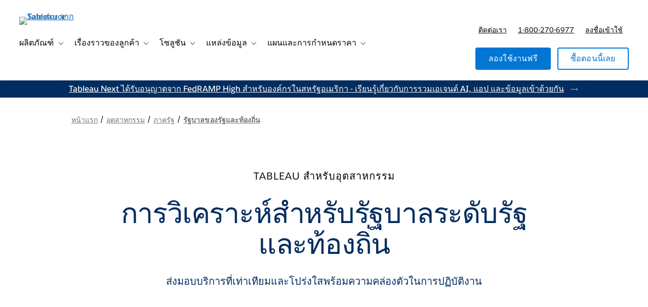

--- FILE ---
content_type: text/html; charset=UTF-8
request_url: https://www.tableau.com/th-th/solutions/industries/public-sector/state-local
body_size: 42365
content:

  


<!DOCTYPE html>
<html lang="th-TH" dir="ltr" prefix="og: https://ogp.me/ns#">
  <head>
              <script type="text/javascript">(window.NREUM||(NREUM={})).init={privacy:{cookies_enabled:true},ajax:{deny_list:["bam.nr-data.net","log.intellimize.co","obs.cheqzone.com","stats.g.doubleclick.net"]},feature_flags:["soft_nav"]};(window.NREUM||(NREUM={})).loader_config={xpid:"Vw4AWVNRDRABVFZWAAkPVl0G",licenseKey:"NRJS-f9cbe163276f1cd2a33",applicationID:"1074788097",browserID:"1103229268"};;/*! For license information please see nr-loader-spa-1.308.0.min.js.LICENSE.txt */
(()=>{var e,t,r={384:(e,t,r)=>{"use strict";r.d(t,{NT:()=>a,US:()=>u,Zm:()=>o,bQ:()=>d,dV:()=>c,pV:()=>l});var n=r(6154),i=r(1863),s=r(1910);const a={beacon:"bam.nr-data.net",errorBeacon:"bam.nr-data.net"};function o(){return n.gm.NREUM||(n.gm.NREUM={}),void 0===n.gm.newrelic&&(n.gm.newrelic=n.gm.NREUM),n.gm.NREUM}function c(){let e=o();return e.o||(e.o={ST:n.gm.setTimeout,SI:n.gm.setImmediate||n.gm.setInterval,CT:n.gm.clearTimeout,XHR:n.gm.XMLHttpRequest,REQ:n.gm.Request,EV:n.gm.Event,PR:n.gm.Promise,MO:n.gm.MutationObserver,FETCH:n.gm.fetch,WS:n.gm.WebSocket},(0,s.i)(...Object.values(e.o))),e}function d(e,t){let r=o();r.initializedAgents??={},t.initializedAt={ms:(0,i.t)(),date:new Date},r.initializedAgents[e]=t}function u(e,t){o()[e]=t}function l(){return function(){let e=o();const t=e.info||{};e.info={beacon:a.beacon,errorBeacon:a.errorBeacon,...t}}(),function(){let e=o();const t=e.init||{};e.init={...t}}(),c(),function(){let e=o();const t=e.loader_config||{};e.loader_config={...t}}(),o()}},782:(e,t,r)=>{"use strict";r.d(t,{T:()=>n});const n=r(860).K7.pageViewTiming},860:(e,t,r)=>{"use strict";r.d(t,{$J:()=>u,K7:()=>c,P3:()=>d,XX:()=>i,Yy:()=>o,df:()=>s,qY:()=>n,v4:()=>a});const n="events",i="jserrors",s="browser/blobs",a="rum",o="browser/logs",c={ajax:"ajax",genericEvents:"generic_events",jserrors:i,logging:"logging",metrics:"metrics",pageAction:"page_action",pageViewEvent:"page_view_event",pageViewTiming:"page_view_timing",sessionReplay:"session_replay",sessionTrace:"session_trace",softNav:"soft_navigations",spa:"spa"},d={[c.pageViewEvent]:1,[c.pageViewTiming]:2,[c.metrics]:3,[c.jserrors]:4,[c.spa]:5,[c.ajax]:6,[c.sessionTrace]:7,[c.softNav]:8,[c.sessionReplay]:9,[c.logging]:10,[c.genericEvents]:11},u={[c.pageViewEvent]:a,[c.pageViewTiming]:n,[c.ajax]:n,[c.spa]:n,[c.softNav]:n,[c.metrics]:i,[c.jserrors]:i,[c.sessionTrace]:s,[c.sessionReplay]:s,[c.logging]:o,[c.genericEvents]:"ins"}},944:(e,t,r)=>{"use strict";r.d(t,{R:()=>i});var n=r(3241);function i(e,t){"function"==typeof console.debug&&(console.debug("New Relic Warning: https://github.com/newrelic/newrelic-browser-agent/blob/main/docs/warning-codes.md#".concat(e),t),(0,n.W)({agentIdentifier:null,drained:null,type:"data",name:"warn",feature:"warn",data:{code:e,secondary:t}}))}},993:(e,t,r)=>{"use strict";r.d(t,{A$:()=>s,ET:()=>a,TZ:()=>o,p_:()=>i});var n=r(860);const i={ERROR:"ERROR",WARN:"WARN",INFO:"INFO",DEBUG:"DEBUG",TRACE:"TRACE"},s={OFF:0,ERROR:1,WARN:2,INFO:3,DEBUG:4,TRACE:5},a="log",o=n.K7.logging},1541:(e,t,r)=>{"use strict";r.d(t,{U:()=>i,f:()=>n});const n={MFE:"MFE",BA:"BA"};function i(e,t){if(2!==t?.harvestEndpointVersion)return{};const r=t.agentRef.runtime.appMetadata.agents[0].entityGuid;return e?{"source.id":e.id,"source.name":e.name,"source.type":e.type,"parent.id":e.parent?.id||r,"parent.type":e.parent?.type||n.BA}:{"entity.guid":r,appId:t.agentRef.info.applicationID}}},1687:(e,t,r)=>{"use strict";r.d(t,{Ak:()=>d,Ze:()=>h,x3:()=>u});var n=r(3241),i=r(7836),s=r(3606),a=r(860),o=r(2646);const c={};function d(e,t){const r={staged:!1,priority:a.P3[t]||0};l(e),c[e].get(t)||c[e].set(t,r)}function u(e,t){e&&c[e]&&(c[e].get(t)&&c[e].delete(t),p(e,t,!1),c[e].size&&f(e))}function l(e){if(!e)throw new Error("agentIdentifier required");c[e]||(c[e]=new Map)}function h(e="",t="feature",r=!1){if(l(e),!e||!c[e].get(t)||r)return p(e,t);c[e].get(t).staged=!0,f(e)}function f(e){const t=Array.from(c[e]);t.every(([e,t])=>t.staged)&&(t.sort((e,t)=>e[1].priority-t[1].priority),t.forEach(([t])=>{c[e].delete(t),p(e,t)}))}function p(e,t,r=!0){const a=e?i.ee.get(e):i.ee,c=s.i.handlers;if(!a.aborted&&a.backlog&&c){if((0,n.W)({agentIdentifier:e,type:"lifecycle",name:"drain",feature:t}),r){const e=a.backlog[t],r=c[t];if(r){for(let t=0;e&&t<e.length;++t)g(e[t],r);Object.entries(r).forEach(([e,t])=>{Object.values(t||{}).forEach(t=>{t[0]?.on&&t[0]?.context()instanceof o.y&&t[0].on(e,t[1])})})}}a.isolatedBacklog||delete c[t],a.backlog[t]=null,a.emit("drain-"+t,[])}}function g(e,t){var r=e[1];Object.values(t[r]||{}).forEach(t=>{var r=e[0];if(t[0]===r){var n=t[1],i=e[3],s=e[2];n.apply(i,s)}})}},1738:(e,t,r)=>{"use strict";r.d(t,{U:()=>f,Y:()=>h});var n=r(3241),i=r(9908),s=r(1863),a=r(944),o=r(5701),c=r(3969),d=r(8362),u=r(860),l=r(4261);function h(e,t,r,s){const h=s||r;!h||h[e]&&h[e]!==d.d.prototype[e]||(h[e]=function(){(0,i.p)(c.xV,["API/"+e+"/called"],void 0,u.K7.metrics,r.ee),(0,n.W)({agentIdentifier:r.agentIdentifier,drained:!!o.B?.[r.agentIdentifier],type:"data",name:"api",feature:l.Pl+e,data:{}});try{return t.apply(this,arguments)}catch(e){(0,a.R)(23,e)}})}function f(e,t,r,n,a){const o=e.info;null===r?delete o.jsAttributes[t]:o.jsAttributes[t]=r,(a||null===r)&&(0,i.p)(l.Pl+n,[(0,s.t)(),t,r],void 0,"session",e.ee)}},1741:(e,t,r)=>{"use strict";r.d(t,{W:()=>s});var n=r(944),i=r(4261);class s{#e(e,...t){if(this[e]!==s.prototype[e])return this[e](...t);(0,n.R)(35,e)}addPageAction(e,t){return this.#e(i.hG,e,t)}register(e){return this.#e(i.eY,e)}recordCustomEvent(e,t){return this.#e(i.fF,e,t)}setPageViewName(e,t){return this.#e(i.Fw,e,t)}setCustomAttribute(e,t,r){return this.#e(i.cD,e,t,r)}noticeError(e,t){return this.#e(i.o5,e,t)}setUserId(e,t=!1){return this.#e(i.Dl,e,t)}setApplicationVersion(e){return this.#e(i.nb,e)}setErrorHandler(e){return this.#e(i.bt,e)}addRelease(e,t){return this.#e(i.k6,e,t)}log(e,t){return this.#e(i.$9,e,t)}start(){return this.#e(i.d3)}finished(e){return this.#e(i.BL,e)}recordReplay(){return this.#e(i.CH)}pauseReplay(){return this.#e(i.Tb)}addToTrace(e){return this.#e(i.U2,e)}setCurrentRouteName(e){return this.#e(i.PA,e)}interaction(e){return this.#e(i.dT,e)}wrapLogger(e,t,r){return this.#e(i.Wb,e,t,r)}measure(e,t){return this.#e(i.V1,e,t)}consent(e){return this.#e(i.Pv,e)}}},1863:(e,t,r)=>{"use strict";function n(){return Math.floor(performance.now())}r.d(t,{t:()=>n})},1910:(e,t,r)=>{"use strict";r.d(t,{i:()=>s});var n=r(944);const i=new Map;function s(...e){return e.every(e=>{if(i.has(e))return i.get(e);const t="function"==typeof e?e.toString():"",r=t.includes("[native code]"),s=t.includes("nrWrapper");return r||s||(0,n.R)(64,e?.name||t),i.set(e,r),r})}},2555:(e,t,r)=>{"use strict";r.d(t,{D:()=>o,f:()=>a});var n=r(384),i=r(8122);const s={beacon:n.NT.beacon,errorBeacon:n.NT.errorBeacon,licenseKey:void 0,applicationID:void 0,sa:void 0,queueTime:void 0,applicationTime:void 0,ttGuid:void 0,user:void 0,account:void 0,product:void 0,extra:void 0,jsAttributes:{},userAttributes:void 0,atts:void 0,transactionName:void 0,tNamePlain:void 0};function a(e){try{return!!e.licenseKey&&!!e.errorBeacon&&!!e.applicationID}catch(e){return!1}}const o=e=>(0,i.a)(e,s)},2614:(e,t,r)=>{"use strict";r.d(t,{BB:()=>a,H3:()=>n,g:()=>d,iL:()=>c,tS:()=>o,uh:()=>i,wk:()=>s});const n="NRBA",i="SESSION",s=144e5,a=18e5,o={STARTED:"session-started",PAUSE:"session-pause",RESET:"session-reset",RESUME:"session-resume",UPDATE:"session-update"},c={SAME_TAB:"same-tab",CROSS_TAB:"cross-tab"},d={OFF:0,FULL:1,ERROR:2}},2646:(e,t,r)=>{"use strict";r.d(t,{y:()=>n});class n{constructor(e){this.contextId=e}}},2843:(e,t,r)=>{"use strict";r.d(t,{G:()=>s,u:()=>i});var n=r(3878);function i(e,t=!1,r,i){(0,n.DD)("visibilitychange",function(){if(t)return void("hidden"===document.visibilityState&&e());e(document.visibilityState)},r,i)}function s(e,t,r){(0,n.sp)("pagehide",e,t,r)}},3241:(e,t,r)=>{"use strict";r.d(t,{W:()=>s});var n=r(6154);const i="newrelic";function s(e={}){try{n.gm.dispatchEvent(new CustomEvent(i,{detail:e}))}catch(e){}}},3304:(e,t,r)=>{"use strict";r.d(t,{A:()=>s});var n=r(7836);const i=()=>{const e=new WeakSet;return(t,r)=>{if("object"==typeof r&&null!==r){if(e.has(r))return;e.add(r)}return r}};function s(e){try{return JSON.stringify(e,i())??""}catch(e){try{n.ee.emit("internal-error",[e])}catch(e){}return""}}},3333:(e,t,r)=>{"use strict";r.d(t,{$v:()=>u,TZ:()=>n,Xh:()=>c,Zp:()=>i,kd:()=>d,mq:()=>o,nf:()=>a,qN:()=>s});const n=r(860).K7.genericEvents,i=["auxclick","click","copy","keydown","paste","scrollend"],s=["focus","blur"],a=4,o=1e3,c=2e3,d=["PageAction","UserAction","BrowserPerformance"],u={RESOURCES:"experimental.resources",REGISTER:"register"}},3434:(e,t,r)=>{"use strict";r.d(t,{Jt:()=>s,YM:()=>d});var n=r(7836),i=r(5607);const s="nr@original:".concat(i.W),a=50;var o=Object.prototype.hasOwnProperty,c=!1;function d(e,t){return e||(e=n.ee),r.inPlace=function(e,t,n,i,s){n||(n="");const a="-"===n.charAt(0);for(let o=0;o<t.length;o++){const c=t[o],d=e[c];l(d)||(e[c]=r(d,a?c+n:n,i,c,s))}},r.flag=s,r;function r(t,r,n,c,d){return l(t)?t:(r||(r=""),nrWrapper[s]=t,function(e,t,r){if(Object.defineProperty&&Object.keys)try{return Object.keys(e).forEach(function(r){Object.defineProperty(t,r,{get:function(){return e[r]},set:function(t){return e[r]=t,t}})}),t}catch(e){u([e],r)}for(var n in e)o.call(e,n)&&(t[n]=e[n])}(t,nrWrapper,e),nrWrapper);function nrWrapper(){var s,o,l,h;let f;try{o=this,s=[...arguments],l="function"==typeof n?n(s,o):n||{}}catch(t){u([t,"",[s,o,c],l],e)}i(r+"start",[s,o,c],l,d);const p=performance.now();let g;try{return h=t.apply(o,s),g=performance.now(),h}catch(e){throw g=performance.now(),i(r+"err",[s,o,e],l,d),f=e,f}finally{const e=g-p,t={start:p,end:g,duration:e,isLongTask:e>=a,methodName:c,thrownError:f};t.isLongTask&&i("long-task",[t,o],l,d),i(r+"end",[s,o,h],l,d)}}}function i(r,n,i,s){if(!c||t){var a=c;c=!0;try{e.emit(r,n,i,t,s)}catch(t){u([t,r,n,i],e)}c=a}}}function u(e,t){t||(t=n.ee);try{t.emit("internal-error",e)}catch(e){}}function l(e){return!(e&&"function"==typeof e&&e.apply&&!e[s])}},3606:(e,t,r)=>{"use strict";r.d(t,{i:()=>s});var n=r(9908);s.on=a;var i=s.handlers={};function s(e,t,r,s){a(s||n.d,i,e,t,r)}function a(e,t,r,i,s){s||(s="feature"),e||(e=n.d);var a=t[s]=t[s]||{};(a[r]=a[r]||[]).push([e,i])}},3738:(e,t,r)=>{"use strict";r.d(t,{He:()=>i,Kp:()=>o,Lc:()=>d,Rz:()=>u,TZ:()=>n,bD:()=>s,d3:()=>a,jx:()=>l,sl:()=>h,uP:()=>c});const n=r(860).K7.sessionTrace,i="bstResource",s="resource",a="-start",o="-end",c="fn"+a,d="fn"+o,u="pushState",l=1e3,h=3e4},3785:(e,t,r)=>{"use strict";r.d(t,{R:()=>c,b:()=>d});var n=r(9908),i=r(1863),s=r(860),a=r(3969),o=r(993);function c(e,t,r={},c=o.p_.INFO,d=!0,u,l=(0,i.t)()){(0,n.p)(a.xV,["API/logging/".concat(c.toLowerCase(),"/called")],void 0,s.K7.metrics,e),(0,n.p)(o.ET,[l,t,r,c,d,u],void 0,s.K7.logging,e)}function d(e){return"string"==typeof e&&Object.values(o.p_).some(t=>t===e.toUpperCase().trim())}},3878:(e,t,r)=>{"use strict";function n(e,t){return{capture:e,passive:!1,signal:t}}function i(e,t,r=!1,i){window.addEventListener(e,t,n(r,i))}function s(e,t,r=!1,i){document.addEventListener(e,t,n(r,i))}r.d(t,{DD:()=>s,jT:()=>n,sp:()=>i})},3962:(e,t,r)=>{"use strict";r.d(t,{AM:()=>a,O2:()=>l,OV:()=>s,Qu:()=>h,TZ:()=>c,ih:()=>f,pP:()=>o,t1:()=>u,tC:()=>i,wD:()=>d});var n=r(860);const i=["click","keydown","submit"],s="popstate",a="api",o="initialPageLoad",c=n.K7.softNav,d=5e3,u=500,l={INITIAL_PAGE_LOAD:"",ROUTE_CHANGE:1,UNSPECIFIED:2},h={INTERACTION:1,AJAX:2,CUSTOM_END:3,CUSTOM_TRACER:4},f={IP:"in progress",PF:"pending finish",FIN:"finished",CAN:"cancelled"}},3969:(e,t,r)=>{"use strict";r.d(t,{TZ:()=>n,XG:()=>o,rs:()=>i,xV:()=>a,z_:()=>s});const n=r(860).K7.metrics,i="sm",s="cm",a="storeSupportabilityMetrics",o="storeEventMetrics"},4234:(e,t,r)=>{"use strict";r.d(t,{W:()=>s});var n=r(7836),i=r(1687);class s{constructor(e,t){this.agentIdentifier=e,this.ee=n.ee.get(e),this.featureName=t,this.blocked=!1}deregisterDrain(){(0,i.x3)(this.agentIdentifier,this.featureName)}}},4261:(e,t,r)=>{"use strict";r.d(t,{$9:()=>u,BL:()=>c,CH:()=>p,Dl:()=>R,Fw:()=>w,PA:()=>v,Pl:()=>n,Pv:()=>A,Tb:()=>h,U2:()=>a,V1:()=>E,Wb:()=>T,bt:()=>y,cD:()=>b,d3:()=>x,dT:()=>d,eY:()=>g,fF:()=>f,hG:()=>s,hw:()=>i,k6:()=>o,nb:()=>m,o5:()=>l});const n="api-",i=n+"ixn-",s="addPageAction",a="addToTrace",o="addRelease",c="finished",d="interaction",u="log",l="noticeError",h="pauseReplay",f="recordCustomEvent",p="recordReplay",g="register",m="setApplicationVersion",v="setCurrentRouteName",b="setCustomAttribute",y="setErrorHandler",w="setPageViewName",R="setUserId",x="start",T="wrapLogger",E="measure",A="consent"},5205:(e,t,r)=>{"use strict";r.d(t,{j:()=>S});var n=r(384),i=r(1741);var s=r(2555),a=r(3333);const o=e=>{if(!e||"string"!=typeof e)return!1;try{document.createDocumentFragment().querySelector(e)}catch{return!1}return!0};var c=r(2614),d=r(944),u=r(8122);const l="[data-nr-mask]",h=e=>(0,u.a)(e,(()=>{const e={feature_flags:[],experimental:{allow_registered_children:!1,resources:!1},mask_selector:"*",block_selector:"[data-nr-block]",mask_input_options:{color:!1,date:!1,"datetime-local":!1,email:!1,month:!1,number:!1,range:!1,search:!1,tel:!1,text:!1,time:!1,url:!1,week:!1,textarea:!1,select:!1,password:!0}};return{ajax:{deny_list:void 0,block_internal:!0,enabled:!0,autoStart:!0},api:{get allow_registered_children(){return e.feature_flags.includes(a.$v.REGISTER)||e.experimental.allow_registered_children},set allow_registered_children(t){e.experimental.allow_registered_children=t},duplicate_registered_data:!1},browser_consent_mode:{enabled:!1},distributed_tracing:{enabled:void 0,exclude_newrelic_header:void 0,cors_use_newrelic_header:void 0,cors_use_tracecontext_headers:void 0,allowed_origins:void 0},get feature_flags(){return e.feature_flags},set feature_flags(t){e.feature_flags=t},generic_events:{enabled:!0,autoStart:!0},harvest:{interval:30},jserrors:{enabled:!0,autoStart:!0},logging:{enabled:!0,autoStart:!0},metrics:{enabled:!0,autoStart:!0},obfuscate:void 0,page_action:{enabled:!0},page_view_event:{enabled:!0,autoStart:!0},page_view_timing:{enabled:!0,autoStart:!0},performance:{capture_marks:!1,capture_measures:!1,capture_detail:!0,resources:{get enabled(){return e.feature_flags.includes(a.$v.RESOURCES)||e.experimental.resources},set enabled(t){e.experimental.resources=t},asset_types:[],first_party_domains:[],ignore_newrelic:!0}},privacy:{cookies_enabled:!0},proxy:{assets:void 0,beacon:void 0},session:{expiresMs:c.wk,inactiveMs:c.BB},session_replay:{autoStart:!0,enabled:!1,preload:!1,sampling_rate:10,error_sampling_rate:100,collect_fonts:!1,inline_images:!1,fix_stylesheets:!0,mask_all_inputs:!0,get mask_text_selector(){return e.mask_selector},set mask_text_selector(t){o(t)?e.mask_selector="".concat(t,",").concat(l):""===t||null===t?e.mask_selector=l:(0,d.R)(5,t)},get block_class(){return"nr-block"},get ignore_class(){return"nr-ignore"},get mask_text_class(){return"nr-mask"},get block_selector(){return e.block_selector},set block_selector(t){o(t)?e.block_selector+=",".concat(t):""!==t&&(0,d.R)(6,t)},get mask_input_options(){return e.mask_input_options},set mask_input_options(t){t&&"object"==typeof t?e.mask_input_options={...t,password:!0}:(0,d.R)(7,t)}},session_trace:{enabled:!0,autoStart:!0},soft_navigations:{enabled:!0,autoStart:!0},spa:{enabled:!0,autoStart:!0},ssl:void 0,user_actions:{enabled:!0,elementAttributes:["id","className","tagName","type"]}}})());var f=r(6154),p=r(9324);let g=0;const m={buildEnv:p.F3,distMethod:p.Xs,version:p.xv,originTime:f.WN},v={consented:!1},b={appMetadata:{},get consented(){return this.session?.state?.consent||v.consented},set consented(e){v.consented=e},customTransaction:void 0,denyList:void 0,disabled:!1,harvester:void 0,isolatedBacklog:!1,isRecording:!1,loaderType:void 0,maxBytes:3e4,obfuscator:void 0,onerror:void 0,ptid:void 0,releaseIds:{},session:void 0,timeKeeper:void 0,registeredEntities:[],jsAttributesMetadata:{bytes:0},get harvestCount(){return++g}},y=e=>{const t=(0,u.a)(e,b),r=Object.keys(m).reduce((e,t)=>(e[t]={value:m[t],writable:!1,configurable:!0,enumerable:!0},e),{});return Object.defineProperties(t,r)};var w=r(5701);const R=e=>{const t=e.startsWith("http");e+="/",r.p=t?e:"https://"+e};var x=r(7836),T=r(3241);const E={accountID:void 0,trustKey:void 0,agentID:void 0,licenseKey:void 0,applicationID:void 0,xpid:void 0},A=e=>(0,u.a)(e,E),_=new Set;function S(e,t={},r,a){let{init:o,info:c,loader_config:d,runtime:u={},exposed:l=!0}=t;if(!c){const e=(0,n.pV)();o=e.init,c=e.info,d=e.loader_config}e.init=h(o||{}),e.loader_config=A(d||{}),c.jsAttributes??={},f.bv&&(c.jsAttributes.isWorker=!0),e.info=(0,s.D)(c);const p=e.init,g=[c.beacon,c.errorBeacon];_.has(e.agentIdentifier)||(p.proxy.assets&&(R(p.proxy.assets),g.push(p.proxy.assets)),p.proxy.beacon&&g.push(p.proxy.beacon),e.beacons=[...g],function(e){const t=(0,n.pV)();Object.getOwnPropertyNames(i.W.prototype).forEach(r=>{const n=i.W.prototype[r];if("function"!=typeof n||"constructor"===n)return;let s=t[r];e[r]&&!1!==e.exposed&&"micro-agent"!==e.runtime?.loaderType&&(t[r]=(...t)=>{const n=e[r](...t);return s?s(...t):n})})}(e),(0,n.US)("activatedFeatures",w.B)),u.denyList=[...p.ajax.deny_list||[],...p.ajax.block_internal?g:[]],u.ptid=e.agentIdentifier,u.loaderType=r,e.runtime=y(u),_.has(e.agentIdentifier)||(e.ee=x.ee.get(e.agentIdentifier),e.exposed=l,(0,T.W)({agentIdentifier:e.agentIdentifier,drained:!!w.B?.[e.agentIdentifier],type:"lifecycle",name:"initialize",feature:void 0,data:e.config})),_.add(e.agentIdentifier)}},5270:(e,t,r)=>{"use strict";r.d(t,{Aw:()=>a,SR:()=>s,rF:()=>o});var n=r(384),i=r(7767);function s(e){return!!(0,n.dV)().o.MO&&(0,i.V)(e)&&!0===e?.session_trace.enabled}function a(e){return!0===e?.session_replay.preload&&s(e)}function o(e,t){try{if("string"==typeof t?.type){if("password"===t.type.toLowerCase())return"*".repeat(e?.length||0);if(void 0!==t?.dataset?.nrUnmask||t?.classList?.contains("nr-unmask"))return e}}catch(e){}return"string"==typeof e?e.replace(/[\S]/g,"*"):"*".repeat(e?.length||0)}},5289:(e,t,r)=>{"use strict";r.d(t,{GG:()=>a,Qr:()=>c,sB:()=>o});var n=r(3878),i=r(6389);function s(){return"undefined"==typeof document||"complete"===document.readyState}function a(e,t){if(s())return e();const r=(0,i.J)(e),a=setInterval(()=>{s()&&(clearInterval(a),r())},500);(0,n.sp)("load",r,t)}function o(e){if(s())return e();(0,n.DD)("DOMContentLoaded",e)}function c(e){if(s())return e();(0,n.sp)("popstate",e)}},5607:(e,t,r)=>{"use strict";r.d(t,{W:()=>n});const n=(0,r(9566).bz)()},5701:(e,t,r)=>{"use strict";r.d(t,{B:()=>s,t:()=>a});var n=r(3241);const i=new Set,s={};function a(e,t){const r=t.agentIdentifier;s[r]??={},e&&"object"==typeof e&&(i.has(r)||(t.ee.emit("rumresp",[e]),s[r]=e,i.add(r),(0,n.W)({agentIdentifier:r,loaded:!0,drained:!0,type:"lifecycle",name:"load",feature:void 0,data:e})))}},6154:(e,t,r)=>{"use strict";r.d(t,{OF:()=>d,RI:()=>i,WN:()=>h,bv:()=>s,eN:()=>f,gm:()=>a,lR:()=>l,m:()=>c,mw:()=>o,sb:()=>u});var n=r(1863);const i="undefined"!=typeof window&&!!window.document,s="undefined"!=typeof WorkerGlobalScope&&("undefined"!=typeof self&&self instanceof WorkerGlobalScope&&self.navigator instanceof WorkerNavigator||"undefined"!=typeof globalThis&&globalThis instanceof WorkerGlobalScope&&globalThis.navigator instanceof WorkerNavigator),a=i?window:"undefined"!=typeof WorkerGlobalScope&&("undefined"!=typeof self&&self instanceof WorkerGlobalScope&&self||"undefined"!=typeof globalThis&&globalThis instanceof WorkerGlobalScope&&globalThis),o=Boolean("hidden"===a?.document?.visibilityState),c=""+a?.location,d=/iPad|iPhone|iPod/.test(a.navigator?.userAgent),u=d&&"undefined"==typeof SharedWorker,l=(()=>{const e=a.navigator?.userAgent?.match(/Firefox[/\s](\d+\.\d+)/);return Array.isArray(e)&&e.length>=2?+e[1]:0})(),h=Date.now()-(0,n.t)(),f=()=>"undefined"!=typeof PerformanceNavigationTiming&&a?.performance?.getEntriesByType("navigation")?.[0]?.responseStart},6344:(e,t,r)=>{"use strict";r.d(t,{BB:()=>u,Qb:()=>l,TZ:()=>i,Ug:()=>a,Vh:()=>s,_s:()=>o,bc:()=>d,yP:()=>c});var n=r(2614);const i=r(860).K7.sessionReplay,s="errorDuringReplay",a=.12,o={DomContentLoaded:0,Load:1,FullSnapshot:2,IncrementalSnapshot:3,Meta:4,Custom:5},c={[n.g.ERROR]:15e3,[n.g.FULL]:3e5,[n.g.OFF]:0},d={RESET:{message:"Session was reset",sm:"Reset"},IMPORT:{message:"Recorder failed to import",sm:"Import"},TOO_MANY:{message:"429: Too Many Requests",sm:"Too-Many"},TOO_BIG:{message:"Payload was too large",sm:"Too-Big"},CROSS_TAB:{message:"Session Entity was set to OFF on another tab",sm:"Cross-Tab"},ENTITLEMENTS:{message:"Session Replay is not allowed and will not be started",sm:"Entitlement"}},u=5e3,l={API:"api",RESUME:"resume",SWITCH_TO_FULL:"switchToFull",INITIALIZE:"initialize",PRELOAD:"preload"}},6389:(e,t,r)=>{"use strict";function n(e,t=500,r={}){const n=r?.leading||!1;let i;return(...r)=>{n&&void 0===i&&(e.apply(this,r),i=setTimeout(()=>{i=clearTimeout(i)},t)),n||(clearTimeout(i),i=setTimeout(()=>{e.apply(this,r)},t))}}function i(e){let t=!1;return(...r)=>{t||(t=!0,e.apply(this,r))}}r.d(t,{J:()=>i,s:()=>n})},6630:(e,t,r)=>{"use strict";r.d(t,{T:()=>n});const n=r(860).K7.pageViewEvent},6774:(e,t,r)=>{"use strict";r.d(t,{T:()=>n});const n=r(860).K7.jserrors},7295:(e,t,r)=>{"use strict";r.d(t,{Xv:()=>a,gX:()=>i,iW:()=>s});var n=[];function i(e){if(!e||s(e))return!1;if(0===n.length)return!0;if("*"===n[0].hostname)return!1;for(var t=0;t<n.length;t++){var r=n[t];if(r.hostname.test(e.hostname)&&r.pathname.test(e.pathname))return!1}return!0}function s(e){return void 0===e.hostname}function a(e){if(n=[],e&&e.length)for(var t=0;t<e.length;t++){let r=e[t];if(!r)continue;if("*"===r)return void(n=[{hostname:"*"}]);0===r.indexOf("http://")?r=r.substring(7):0===r.indexOf("https://")&&(r=r.substring(8));const i=r.indexOf("/");let s,a;i>0?(s=r.substring(0,i),a=r.substring(i)):(s=r,a="*");let[c]=s.split(":");n.push({hostname:o(c),pathname:o(a,!0)})}}function o(e,t=!1){const r=e.replace(/[.+?^${}()|[\]\\]/g,e=>"\\"+e).replace(/\*/g,".*?");return new RegExp((t?"^":"")+r+"$")}},7485:(e,t,r)=>{"use strict";r.d(t,{D:()=>i});var n=r(6154);function i(e){if(0===(e||"").indexOf("data:"))return{protocol:"data"};try{const t=new URL(e,location.href),r={port:t.port,hostname:t.hostname,pathname:t.pathname,search:t.search,protocol:t.protocol.slice(0,t.protocol.indexOf(":")),sameOrigin:t.protocol===n.gm?.location?.protocol&&t.host===n.gm?.location?.host};return r.port&&""!==r.port||("http:"===t.protocol&&(r.port="80"),"https:"===t.protocol&&(r.port="443")),r.pathname&&""!==r.pathname?r.pathname.startsWith("/")||(r.pathname="/".concat(r.pathname)):r.pathname="/",r}catch(e){return{}}}},7699:(e,t,r)=>{"use strict";r.d(t,{It:()=>s,KC:()=>o,No:()=>i,qh:()=>a});var n=r(860);const i=16e3,s=1e6,a="SESSION_ERROR",o={[n.K7.logging]:!0,[n.K7.genericEvents]:!1,[n.K7.jserrors]:!1,[n.K7.ajax]:!1}},7767:(e,t,r)=>{"use strict";r.d(t,{V:()=>i});var n=r(6154);const i=e=>n.RI&&!0===e?.privacy.cookies_enabled},7836:(e,t,r)=>{"use strict";r.d(t,{P:()=>o,ee:()=>c});var n=r(384),i=r(8990),s=r(2646),a=r(5607);const o="nr@context:".concat(a.W),c=function e(t,r){var n={},a={},u={},l=!1;try{l=16===r.length&&d.initializedAgents?.[r]?.runtime.isolatedBacklog}catch(e){}var h={on:p,addEventListener:p,removeEventListener:function(e,t){var r=n[e];if(!r)return;for(var i=0;i<r.length;i++)r[i]===t&&r.splice(i,1)},emit:function(e,r,n,i,s){!1!==s&&(s=!0);if(c.aborted&&!i)return;t&&s&&t.emit(e,r,n);var o=f(n);g(e).forEach(e=>{e.apply(o,r)});var d=v()[a[e]];d&&d.push([h,e,r,o]);return o},get:m,listeners:g,context:f,buffer:function(e,t){const r=v();if(t=t||"feature",h.aborted)return;Object.entries(e||{}).forEach(([e,n])=>{a[n]=t,t in r||(r[t]=[])})},abort:function(){h._aborted=!0,Object.keys(h.backlog).forEach(e=>{delete h.backlog[e]})},isBuffering:function(e){return!!v()[a[e]]},debugId:r,backlog:l?{}:t&&"object"==typeof t.backlog?t.backlog:{},isolatedBacklog:l};return Object.defineProperty(h,"aborted",{get:()=>{let e=h._aborted||!1;return e||(t&&(e=t.aborted),e)}}),h;function f(e){return e&&e instanceof s.y?e:e?(0,i.I)(e,o,()=>new s.y(o)):new s.y(o)}function p(e,t){n[e]=g(e).concat(t)}function g(e){return n[e]||[]}function m(t){return u[t]=u[t]||e(h,t)}function v(){return h.backlog}}(void 0,"globalEE"),d=(0,n.Zm)();d.ee||(d.ee=c)},8122:(e,t,r)=>{"use strict";r.d(t,{a:()=>i});var n=r(944);function i(e,t){try{if(!e||"object"!=typeof e)return(0,n.R)(3);if(!t||"object"!=typeof t)return(0,n.R)(4);const r=Object.create(Object.getPrototypeOf(t),Object.getOwnPropertyDescriptors(t)),s=0===Object.keys(r).length?e:r;for(let a in s)if(void 0!==e[a])try{if(null===e[a]){r[a]=null;continue}Array.isArray(e[a])&&Array.isArray(t[a])?r[a]=Array.from(new Set([...e[a],...t[a]])):"object"==typeof e[a]&&"object"==typeof t[a]?r[a]=i(e[a],t[a]):r[a]=e[a]}catch(e){r[a]||(0,n.R)(1,e)}return r}catch(e){(0,n.R)(2,e)}}},8139:(e,t,r)=>{"use strict";r.d(t,{u:()=>h});var n=r(7836),i=r(3434),s=r(8990),a=r(6154);const o={},c=a.gm.XMLHttpRequest,d="addEventListener",u="removeEventListener",l="nr@wrapped:".concat(n.P);function h(e){var t=function(e){return(e||n.ee).get("events")}(e);if(o[t.debugId]++)return t;o[t.debugId]=1;var r=(0,i.YM)(t,!0);function h(e){r.inPlace(e,[d,u],"-",p)}function p(e,t){return e[1]}return"getPrototypeOf"in Object&&(a.RI&&f(document,h),c&&f(c.prototype,h),f(a.gm,h)),t.on(d+"-start",function(e,t){var n=e[1];if(null!==n&&("function"==typeof n||"object"==typeof n)&&"newrelic"!==e[0]){var i=(0,s.I)(n,l,function(){var e={object:function(){if("function"!=typeof n.handleEvent)return;return n.handleEvent.apply(n,arguments)},function:n}[typeof n];return e?r(e,"fn-",null,e.name||"anonymous"):n});this.wrapped=e[1]=i}}),t.on(u+"-start",function(e){e[1]=this.wrapped||e[1]}),t}function f(e,t,...r){let n=e;for(;"object"==typeof n&&!Object.prototype.hasOwnProperty.call(n,d);)n=Object.getPrototypeOf(n);n&&t(n,...r)}},8362:(e,t,r)=>{"use strict";r.d(t,{d:()=>s});var n=r(9566),i=r(1741);class s extends i.W{agentIdentifier=(0,n.LA)(16)}},8374:(e,t,r)=>{r.nc=(()=>{try{return document?.currentScript?.nonce}catch(e){}return""})()},8990:(e,t,r)=>{"use strict";r.d(t,{I:()=>i});var n=Object.prototype.hasOwnProperty;function i(e,t,r){if(n.call(e,t))return e[t];var i=r();if(Object.defineProperty&&Object.keys)try{return Object.defineProperty(e,t,{value:i,writable:!0,enumerable:!1}),i}catch(e){}return e[t]=i,i}},9119:(e,t,r)=>{"use strict";r.d(t,{L:()=>s});var n=/([^?#]*)[^#]*(#[^?]*|$).*/,i=/([^?#]*)().*/;function s(e,t){return e?e.replace(t?n:i,"$1$2"):e}},9300:(e,t,r)=>{"use strict";r.d(t,{T:()=>n});const n=r(860).K7.ajax},9324:(e,t,r)=>{"use strict";r.d(t,{AJ:()=>a,F3:()=>i,Xs:()=>s,Yq:()=>o,xv:()=>n});const n="1.308.0",i="PROD",s="CDN",a="@newrelic/rrweb",o="1.0.1"},9566:(e,t,r)=>{"use strict";r.d(t,{LA:()=>o,ZF:()=>c,bz:()=>a,el:()=>d});var n=r(6154);const i="xxxxxxxx-xxxx-4xxx-yxxx-xxxxxxxxxxxx";function s(e,t){return e?15&e[t]:16*Math.random()|0}function a(){const e=n.gm?.crypto||n.gm?.msCrypto;let t,r=0;return e&&e.getRandomValues&&(t=e.getRandomValues(new Uint8Array(30))),i.split("").map(e=>"x"===e?s(t,r++).toString(16):"y"===e?(3&s()|8).toString(16):e).join("")}function o(e){const t=n.gm?.crypto||n.gm?.msCrypto;let r,i=0;t&&t.getRandomValues&&(r=t.getRandomValues(new Uint8Array(e)));const a=[];for(var o=0;o<e;o++)a.push(s(r,i++).toString(16));return a.join("")}function c(){return o(16)}function d(){return o(32)}},9908:(e,t,r)=>{"use strict";r.d(t,{d:()=>n,p:()=>i});var n=r(7836).ee.get("handle");function i(e,t,r,i,s){s?(s.buffer([e],i),s.emit(e,t,r)):(n.buffer([e],i),n.emit(e,t,r))}}},n={};function i(e){var t=n[e];if(void 0!==t)return t.exports;var s=n[e]={exports:{}};return r[e](s,s.exports,i),s.exports}i.m=r,i.d=(e,t)=>{for(var r in t)i.o(t,r)&&!i.o(e,r)&&Object.defineProperty(e,r,{enumerable:!0,get:t[r]})},i.f={},i.e=e=>Promise.all(Object.keys(i.f).reduce((t,r)=>(i.f[r](e,t),t),[])),i.u=e=>({212:"nr-spa-compressor",249:"nr-spa-recorder",478:"nr-spa"}[e]+"-1.308.0.min.js"),i.o=(e,t)=>Object.prototype.hasOwnProperty.call(e,t),e={},t="NRBA-1.308.0.PROD:",i.l=(r,n,s,a)=>{if(e[r])e[r].push(n);else{var o,c;if(void 0!==s)for(var d=document.getElementsByTagName("script"),u=0;u<d.length;u++){var l=d[u];if(l.getAttribute("src")==r||l.getAttribute("data-webpack")==t+s){o=l;break}}if(!o){c=!0;var h={478:"sha512-RSfSVnmHk59T/uIPbdSE0LPeqcEdF4/+XhfJdBuccH5rYMOEZDhFdtnh6X6nJk7hGpzHd9Ujhsy7lZEz/ORYCQ==",249:"sha512-ehJXhmntm85NSqW4MkhfQqmeKFulra3klDyY0OPDUE+sQ3GokHlPh1pmAzuNy//3j4ac6lzIbmXLvGQBMYmrkg==",212:"sha512-B9h4CR46ndKRgMBcK+j67uSR2RCnJfGefU+A7FrgR/k42ovXy5x/MAVFiSvFxuVeEk/pNLgvYGMp1cBSK/G6Fg=="};(o=document.createElement("script")).charset="utf-8",i.nc&&o.setAttribute("nonce",i.nc),o.setAttribute("data-webpack",t+s),o.src=r,0!==o.src.indexOf(window.location.origin+"/")&&(o.crossOrigin="anonymous"),h[a]&&(o.integrity=h[a])}e[r]=[n];var f=(t,n)=>{o.onerror=o.onload=null,clearTimeout(p);var i=e[r];if(delete e[r],o.parentNode&&o.parentNode.removeChild(o),i&&i.forEach(e=>e(n)),t)return t(n)},p=setTimeout(f.bind(null,void 0,{type:"timeout",target:o}),12e4);o.onerror=f.bind(null,o.onerror),o.onload=f.bind(null,o.onload),c&&document.head.appendChild(o)}},i.r=e=>{"undefined"!=typeof Symbol&&Symbol.toStringTag&&Object.defineProperty(e,Symbol.toStringTag,{value:"Module"}),Object.defineProperty(e,"__esModule",{value:!0})},i.p="https://js-agent.newrelic.com/",(()=>{var e={38:0,788:0};i.f.j=(t,r)=>{var n=i.o(e,t)?e[t]:void 0;if(0!==n)if(n)r.push(n[2]);else{var s=new Promise((r,i)=>n=e[t]=[r,i]);r.push(n[2]=s);var a=i.p+i.u(t),o=new Error;i.l(a,r=>{if(i.o(e,t)&&(0!==(n=e[t])&&(e[t]=void 0),n)){var s=r&&("load"===r.type?"missing":r.type),a=r&&r.target&&r.target.src;o.message="Loading chunk "+t+" failed: ("+s+": "+a+")",o.name="ChunkLoadError",o.type=s,o.request=a,n[1](o)}},"chunk-"+t,t)}};var t=(t,r)=>{var n,s,[a,o,c]=r,d=0;if(a.some(t=>0!==e[t])){for(n in o)i.o(o,n)&&(i.m[n]=o[n]);if(c)c(i)}for(t&&t(r);d<a.length;d++)s=a[d],i.o(e,s)&&e[s]&&e[s][0](),e[s]=0},r=self["webpackChunk:NRBA-1.308.0.PROD"]=self["webpackChunk:NRBA-1.308.0.PROD"]||[];r.forEach(t.bind(null,0)),r.push=t.bind(null,r.push.bind(r))})(),(()=>{"use strict";i(8374);var e=i(8362),t=i(860);const r=Object.values(t.K7);var n=i(5205);var s=i(9908),a=i(1863),o=i(4261),c=i(1738);var d=i(1687),u=i(4234),l=i(5289),h=i(6154),f=i(944),p=i(5270),g=i(7767),m=i(6389),v=i(7699);class b extends u.W{constructor(e,t){super(e.agentIdentifier,t),this.agentRef=e,this.abortHandler=void 0,this.featAggregate=void 0,this.loadedSuccessfully=void 0,this.onAggregateImported=new Promise(e=>{this.loadedSuccessfully=e}),this.deferred=Promise.resolve(),!1===e.init[this.featureName].autoStart?this.deferred=new Promise((t,r)=>{this.ee.on("manual-start-all",(0,m.J)(()=>{(0,d.Ak)(e.agentIdentifier,this.featureName),t()}))}):(0,d.Ak)(e.agentIdentifier,t)}importAggregator(e,t,r={}){if(this.featAggregate)return;const n=async()=>{let n;await this.deferred;try{if((0,g.V)(e.init)){const{setupAgentSession:t}=await i.e(478).then(i.bind(i,8766));n=t(e)}}catch(e){(0,f.R)(20,e),this.ee.emit("internal-error",[e]),(0,s.p)(v.qh,[e],void 0,this.featureName,this.ee)}try{if(!this.#t(this.featureName,n,e.init))return(0,d.Ze)(this.agentIdentifier,this.featureName),void this.loadedSuccessfully(!1);const{Aggregate:i}=await t();this.featAggregate=new i(e,r),e.runtime.harvester.initializedAggregates.push(this.featAggregate),this.loadedSuccessfully(!0)}catch(e){(0,f.R)(34,e),this.abortHandler?.(),(0,d.Ze)(this.agentIdentifier,this.featureName,!0),this.loadedSuccessfully(!1),this.ee&&this.ee.abort()}};h.RI?(0,l.GG)(()=>n(),!0):n()}#t(e,r,n){if(this.blocked)return!1;switch(e){case t.K7.sessionReplay:return(0,p.SR)(n)&&!!r;case t.K7.sessionTrace:return!!r;default:return!0}}}var y=i(6630),w=i(2614),R=i(3241);class x extends b{static featureName=y.T;constructor(e){var t;super(e,y.T),this.setupInspectionEvents(e.agentIdentifier),t=e,(0,c.Y)(o.Fw,function(e,r){"string"==typeof e&&("/"!==e.charAt(0)&&(e="/"+e),t.runtime.customTransaction=(r||"http://custom.transaction")+e,(0,s.p)(o.Pl+o.Fw,[(0,a.t)()],void 0,void 0,t.ee))},t),this.importAggregator(e,()=>i.e(478).then(i.bind(i,2467)))}setupInspectionEvents(e){const t=(t,r)=>{t&&(0,R.W)({agentIdentifier:e,timeStamp:t.timeStamp,loaded:"complete"===t.target.readyState,type:"window",name:r,data:t.target.location+""})};(0,l.sB)(e=>{t(e,"DOMContentLoaded")}),(0,l.GG)(e=>{t(e,"load")}),(0,l.Qr)(e=>{t(e,"navigate")}),this.ee.on(w.tS.UPDATE,(t,r)=>{(0,R.W)({agentIdentifier:e,type:"lifecycle",name:"session",data:r})})}}var T=i(384);class E extends e.d{constructor(e){var t;(super(),h.gm)?(this.features={},(0,T.bQ)(this.agentIdentifier,this),this.desiredFeatures=new Set(e.features||[]),this.desiredFeatures.add(x),(0,n.j)(this,e,e.loaderType||"agent"),t=this,(0,c.Y)(o.cD,function(e,r,n=!1){if("string"==typeof e){if(["string","number","boolean"].includes(typeof r)||null===r)return(0,c.U)(t,e,r,o.cD,n);(0,f.R)(40,typeof r)}else(0,f.R)(39,typeof e)},t),function(e){(0,c.Y)(o.Dl,function(t,r=!1){if("string"!=typeof t&&null!==t)return void(0,f.R)(41,typeof t);const n=e.info.jsAttributes["enduser.id"];r&&null!=n&&n!==t?(0,s.p)(o.Pl+"setUserIdAndResetSession",[t],void 0,"session",e.ee):(0,c.U)(e,"enduser.id",t,o.Dl,!0)},e)}(this),function(e){(0,c.Y)(o.nb,function(t){if("string"==typeof t||null===t)return(0,c.U)(e,"application.version",t,o.nb,!1);(0,f.R)(42,typeof t)},e)}(this),function(e){(0,c.Y)(o.d3,function(){e.ee.emit("manual-start-all")},e)}(this),function(e){(0,c.Y)(o.Pv,function(t=!0){if("boolean"==typeof t){if((0,s.p)(o.Pl+o.Pv,[t],void 0,"session",e.ee),e.runtime.consented=t,t){const t=e.features.page_view_event;t.onAggregateImported.then(e=>{const r=t.featAggregate;e&&!r.sentRum&&r.sendRum()})}}else(0,f.R)(65,typeof t)},e)}(this),this.run()):(0,f.R)(21)}get config(){return{info:this.info,init:this.init,loader_config:this.loader_config,runtime:this.runtime}}get api(){return this}run(){try{const e=function(e){const t={};return r.forEach(r=>{t[r]=!!e[r]?.enabled}),t}(this.init),n=[...this.desiredFeatures];n.sort((e,r)=>t.P3[e.featureName]-t.P3[r.featureName]),n.forEach(r=>{if(!e[r.featureName]&&r.featureName!==t.K7.pageViewEvent)return;if(r.featureName===t.K7.spa)return void(0,f.R)(67);const n=function(e){switch(e){case t.K7.ajax:return[t.K7.jserrors];case t.K7.sessionTrace:return[t.K7.ajax,t.K7.pageViewEvent];case t.K7.sessionReplay:return[t.K7.sessionTrace];case t.K7.pageViewTiming:return[t.K7.pageViewEvent];default:return[]}}(r.featureName).filter(e=>!(e in this.features));n.length>0&&(0,f.R)(36,{targetFeature:r.featureName,missingDependencies:n}),this.features[r.featureName]=new r(this)})}catch(e){(0,f.R)(22,e);for(const e in this.features)this.features[e].abortHandler?.();const t=(0,T.Zm)();delete t.initializedAgents[this.agentIdentifier]?.features,delete this.sharedAggregator;return t.ee.get(this.agentIdentifier).abort(),!1}}}var A=i(2843),_=i(782);class S extends b{static featureName=_.T;constructor(e){super(e,_.T),h.RI&&((0,A.u)(()=>(0,s.p)("docHidden",[(0,a.t)()],void 0,_.T,this.ee),!0),(0,A.G)(()=>(0,s.p)("winPagehide",[(0,a.t)()],void 0,_.T,this.ee)),this.importAggregator(e,()=>i.e(478).then(i.bind(i,9917))))}}var O=i(3969);class I extends b{static featureName=O.TZ;constructor(e){super(e,O.TZ),h.RI&&document.addEventListener("securitypolicyviolation",e=>{(0,s.p)(O.xV,["Generic/CSPViolation/Detected"],void 0,this.featureName,this.ee)}),this.importAggregator(e,()=>i.e(478).then(i.bind(i,6555)))}}var N=i(6774),P=i(3878),k=i(3304);class D{constructor(e,t,r,n,i){this.name="UncaughtError",this.message="string"==typeof e?e:(0,k.A)(e),this.sourceURL=t,this.line=r,this.column=n,this.__newrelic=i}}function C(e){return M(e)?e:new D(void 0!==e?.message?e.message:e,e?.filename||e?.sourceURL,e?.lineno||e?.line,e?.colno||e?.col,e?.__newrelic,e?.cause)}function j(e){const t="Unhandled Promise Rejection: ";if(!e?.reason)return;if(M(e.reason)){try{e.reason.message.startsWith(t)||(e.reason.message=t+e.reason.message)}catch(e){}return C(e.reason)}const r=C(e.reason);return(r.message||"").startsWith(t)||(r.message=t+r.message),r}function L(e){if(e.error instanceof SyntaxError&&!/:\d+$/.test(e.error.stack?.trim())){const t=new D(e.message,e.filename,e.lineno,e.colno,e.error.__newrelic,e.cause);return t.name=SyntaxError.name,t}return M(e.error)?e.error:C(e)}function M(e){return e instanceof Error&&!!e.stack}function H(e,r,n,i,o=(0,a.t)()){"string"==typeof e&&(e=new Error(e)),(0,s.p)("err",[e,o,!1,r,n.runtime.isRecording,void 0,i],void 0,t.K7.jserrors,n.ee),(0,s.p)("uaErr",[],void 0,t.K7.genericEvents,n.ee)}var B=i(1541),K=i(993),W=i(3785);function U(e,{customAttributes:t={},level:r=K.p_.INFO}={},n,i,s=(0,a.t)()){(0,W.R)(n.ee,e,t,r,!1,i,s)}function F(e,r,n,i,c=(0,a.t)()){(0,s.p)(o.Pl+o.hG,[c,e,r,i],void 0,t.K7.genericEvents,n.ee)}function V(e,r,n,i,c=(0,a.t)()){const{start:d,end:u,customAttributes:l}=r||{},h={customAttributes:l||{}};if("object"!=typeof h.customAttributes||"string"!=typeof e||0===e.length)return void(0,f.R)(57);const p=(e,t)=>null==e?t:"number"==typeof e?e:e instanceof PerformanceMark?e.startTime:Number.NaN;if(h.start=p(d,0),h.end=p(u,c),Number.isNaN(h.start)||Number.isNaN(h.end))(0,f.R)(57);else{if(h.duration=h.end-h.start,!(h.duration<0))return(0,s.p)(o.Pl+o.V1,[h,e,i],void 0,t.K7.genericEvents,n.ee),h;(0,f.R)(58)}}function G(e,r={},n,i,c=(0,a.t)()){(0,s.p)(o.Pl+o.fF,[c,e,r,i],void 0,t.K7.genericEvents,n.ee)}function z(e){(0,c.Y)(o.eY,function(t){return Y(e,t)},e)}function Y(e,r,n){(0,f.R)(54,"newrelic.register"),r||={},r.type=B.f.MFE,r.licenseKey||=e.info.licenseKey,r.blocked=!1,r.parent=n||{},Array.isArray(r.tags)||(r.tags=[]);const i={};r.tags.forEach(e=>{"name"!==e&&"id"!==e&&(i["source.".concat(e)]=!0)}),r.isolated??=!0;let o=()=>{};const c=e.runtime.registeredEntities;if(!r.isolated){const e=c.find(({metadata:{target:{id:e}}})=>e===r.id&&!r.isolated);if(e)return e}const d=e=>{r.blocked=!0,o=e};function u(e){return"string"==typeof e&&!!e.trim()&&e.trim().length<501||"number"==typeof e}e.init.api.allow_registered_children||d((0,m.J)(()=>(0,f.R)(55))),u(r.id)&&u(r.name)||d((0,m.J)(()=>(0,f.R)(48,r)));const l={addPageAction:(t,n={})=>g(F,[t,{...i,...n},e],r),deregister:()=>{d((0,m.J)(()=>(0,f.R)(68)))},log:(t,n={})=>g(U,[t,{...n,customAttributes:{...i,...n.customAttributes||{}}},e],r),measure:(t,n={})=>g(V,[t,{...n,customAttributes:{...i,...n.customAttributes||{}}},e],r),noticeError:(t,n={})=>g(H,[t,{...i,...n},e],r),register:(t={})=>g(Y,[e,t],l.metadata.target),recordCustomEvent:(t,n={})=>g(G,[t,{...i,...n},e],r),setApplicationVersion:e=>p("application.version",e),setCustomAttribute:(e,t)=>p(e,t),setUserId:e=>p("enduser.id",e),metadata:{customAttributes:i,target:r}},h=()=>(r.blocked&&o(),r.blocked);h()||c.push(l);const p=(e,t)=>{h()||(i[e]=t)},g=(r,n,i)=>{if(h())return;const o=(0,a.t)();(0,s.p)(O.xV,["API/register/".concat(r.name,"/called")],void 0,t.K7.metrics,e.ee);try{if(e.init.api.duplicate_registered_data&&"register"!==r.name){let e=n;if(n[1]instanceof Object){const t={"child.id":i.id,"child.type":i.type};e="customAttributes"in n[1]?[n[0],{...n[1],customAttributes:{...n[1].customAttributes,...t}},...n.slice(2)]:[n[0],{...n[1],...t},...n.slice(2)]}r(...e,void 0,o)}return r(...n,i,o)}catch(e){(0,f.R)(50,e)}};return l}class Z extends b{static featureName=N.T;constructor(e){var t;super(e,N.T),t=e,(0,c.Y)(o.o5,(e,r)=>H(e,r,t),t),function(e){(0,c.Y)(o.bt,function(t){e.runtime.onerror=t},e)}(e),function(e){let t=0;(0,c.Y)(o.k6,function(e,r){++t>10||(this.runtime.releaseIds[e.slice(-200)]=(""+r).slice(-200))},e)}(e),z(e);try{this.removeOnAbort=new AbortController}catch(e){}this.ee.on("internal-error",(t,r)=>{this.abortHandler&&(0,s.p)("ierr",[C(t),(0,a.t)(),!0,{},e.runtime.isRecording,r],void 0,this.featureName,this.ee)}),h.gm.addEventListener("unhandledrejection",t=>{this.abortHandler&&(0,s.p)("err",[j(t),(0,a.t)(),!1,{unhandledPromiseRejection:1},e.runtime.isRecording],void 0,this.featureName,this.ee)},(0,P.jT)(!1,this.removeOnAbort?.signal)),h.gm.addEventListener("error",t=>{this.abortHandler&&(0,s.p)("err",[L(t),(0,a.t)(),!1,{},e.runtime.isRecording],void 0,this.featureName,this.ee)},(0,P.jT)(!1,this.removeOnAbort?.signal)),this.abortHandler=this.#r,this.importAggregator(e,()=>i.e(478).then(i.bind(i,2176)))}#r(){this.removeOnAbort?.abort(),this.abortHandler=void 0}}var q=i(8990);let X=1;function J(e){const t=typeof e;return!e||"object"!==t&&"function"!==t?-1:e===h.gm?0:(0,q.I)(e,"nr@id",function(){return X++})}function Q(e){if("string"==typeof e&&e.length)return e.length;if("object"==typeof e){if("undefined"!=typeof ArrayBuffer&&e instanceof ArrayBuffer&&e.byteLength)return e.byteLength;if("undefined"!=typeof Blob&&e instanceof Blob&&e.size)return e.size;if(!("undefined"!=typeof FormData&&e instanceof FormData))try{return(0,k.A)(e).length}catch(e){return}}}var ee=i(8139),te=i(7836),re=i(3434);const ne={},ie=["open","send"];function se(e){var t=e||te.ee;const r=function(e){return(e||te.ee).get("xhr")}(t);if(void 0===h.gm.XMLHttpRequest)return r;if(ne[r.debugId]++)return r;ne[r.debugId]=1,(0,ee.u)(t);var n=(0,re.YM)(r),i=h.gm.XMLHttpRequest,s=h.gm.MutationObserver,a=h.gm.Promise,o=h.gm.setInterval,c="readystatechange",d=["onload","onerror","onabort","onloadstart","onloadend","onprogress","ontimeout"],u=[],l=h.gm.XMLHttpRequest=function(e){const t=new i(e),s=r.context(t);try{r.emit("new-xhr",[t],s),t.addEventListener(c,(a=s,function(){var e=this;e.readyState>3&&!a.resolved&&(a.resolved=!0,r.emit("xhr-resolved",[],e)),n.inPlace(e,d,"fn-",y)}),(0,P.jT)(!1))}catch(e){(0,f.R)(15,e);try{r.emit("internal-error",[e])}catch(e){}}var a;return t};function p(e,t){n.inPlace(t,["onreadystatechange"],"fn-",y)}if(function(e,t){for(var r in e)t[r]=e[r]}(i,l),l.prototype=i.prototype,n.inPlace(l.prototype,ie,"-xhr-",y),r.on("send-xhr-start",function(e,t){p(e,t),function(e){u.push(e),s&&(g?g.then(b):o?o(b):(m=-m,v.data=m))}(t)}),r.on("open-xhr-start",p),s){var g=a&&a.resolve();if(!o&&!a){var m=1,v=document.createTextNode(m);new s(b).observe(v,{characterData:!0})}}else t.on("fn-end",function(e){e[0]&&e[0].type===c||b()});function b(){for(var e=0;e<u.length;e++)p(0,u[e]);u.length&&(u=[])}function y(e,t){return t}return r}var ae="fetch-",oe=ae+"body-",ce=["arrayBuffer","blob","json","text","formData"],de=h.gm.Request,ue=h.gm.Response,le="prototype";const he={};function fe(e){const t=function(e){return(e||te.ee).get("fetch")}(e);if(!(de&&ue&&h.gm.fetch))return t;if(he[t.debugId]++)return t;function r(e,r,n){var i=e[r];"function"==typeof i&&(e[r]=function(){var e,r=[...arguments],s={};t.emit(n+"before-start",[r],s),s[te.P]&&s[te.P].dt&&(e=s[te.P].dt);var a=i.apply(this,r);return t.emit(n+"start",[r,e],a),a.then(function(e){return t.emit(n+"end",[null,e],a),e},function(e){throw t.emit(n+"end",[e],a),e})})}return he[t.debugId]=1,ce.forEach(e=>{r(de[le],e,oe),r(ue[le],e,oe)}),r(h.gm,"fetch",ae),t.on(ae+"end",function(e,r){var n=this;if(r){var i=r.headers.get("content-length");null!==i&&(n.rxSize=i),t.emit(ae+"done",[null,r],n)}else t.emit(ae+"done",[e],n)}),t}var pe=i(7485),ge=i(9566);class me{constructor(e){this.agentRef=e}generateTracePayload(e){const t=this.agentRef.loader_config;if(!this.shouldGenerateTrace(e)||!t)return null;var r=(t.accountID||"").toString()||null,n=(t.agentID||"").toString()||null,i=(t.trustKey||"").toString()||null;if(!r||!n)return null;var s=(0,ge.ZF)(),a=(0,ge.el)(),o=Date.now(),c={spanId:s,traceId:a,timestamp:o};return(e.sameOrigin||this.isAllowedOrigin(e)&&this.useTraceContextHeadersForCors())&&(c.traceContextParentHeader=this.generateTraceContextParentHeader(s,a),c.traceContextStateHeader=this.generateTraceContextStateHeader(s,o,r,n,i)),(e.sameOrigin&&!this.excludeNewrelicHeader()||!e.sameOrigin&&this.isAllowedOrigin(e)&&this.useNewrelicHeaderForCors())&&(c.newrelicHeader=this.generateTraceHeader(s,a,o,r,n,i)),c}generateTraceContextParentHeader(e,t){return"00-"+t+"-"+e+"-01"}generateTraceContextStateHeader(e,t,r,n,i){return i+"@nr=0-1-"+r+"-"+n+"-"+e+"----"+t}generateTraceHeader(e,t,r,n,i,s){if(!("function"==typeof h.gm?.btoa))return null;var a={v:[0,1],d:{ty:"Browser",ac:n,ap:i,id:e,tr:t,ti:r}};return s&&n!==s&&(a.d.tk=s),btoa((0,k.A)(a))}shouldGenerateTrace(e){return this.agentRef.init?.distributed_tracing?.enabled&&this.isAllowedOrigin(e)}isAllowedOrigin(e){var t=!1;const r=this.agentRef.init?.distributed_tracing;if(e.sameOrigin)t=!0;else if(r?.allowed_origins instanceof Array)for(var n=0;n<r.allowed_origins.length;n++){var i=(0,pe.D)(r.allowed_origins[n]);if(e.hostname===i.hostname&&e.protocol===i.protocol&&e.port===i.port){t=!0;break}}return t}excludeNewrelicHeader(){var e=this.agentRef.init?.distributed_tracing;return!!e&&!!e.exclude_newrelic_header}useNewrelicHeaderForCors(){var e=this.agentRef.init?.distributed_tracing;return!!e&&!1!==e.cors_use_newrelic_header}useTraceContextHeadersForCors(){var e=this.agentRef.init?.distributed_tracing;return!!e&&!!e.cors_use_tracecontext_headers}}var ve=i(9300),be=i(7295);function ye(e){return"string"==typeof e?e:e instanceof(0,T.dV)().o.REQ?e.url:h.gm?.URL&&e instanceof URL?e.href:void 0}var we=["load","error","abort","timeout"],Re=we.length,xe=(0,T.dV)().o.REQ,Te=(0,T.dV)().o.XHR;const Ee="X-NewRelic-App-Data";class Ae extends b{static featureName=ve.T;constructor(e){super(e,ve.T),this.dt=new me(e),this.handler=(e,t,r,n)=>(0,s.p)(e,t,r,n,this.ee);try{const e={xmlhttprequest:"xhr",fetch:"fetch",beacon:"beacon"};h.gm?.performance?.getEntriesByType("resource").forEach(r=>{if(r.initiatorType in e&&0!==r.responseStatus){const n={status:r.responseStatus},i={rxSize:r.transferSize,duration:Math.floor(r.duration),cbTime:0};_e(n,r.name),this.handler("xhr",[n,i,r.startTime,r.responseEnd,e[r.initiatorType]],void 0,t.K7.ajax)}})}catch(e){}fe(this.ee),se(this.ee),function(e,r,n,i){function o(e){var t=this;t.totalCbs=0,t.called=0,t.cbTime=0,t.end=T,t.ended=!1,t.xhrGuids={},t.lastSize=null,t.loadCaptureCalled=!1,t.params=this.params||{},t.metrics=this.metrics||{},t.latestLongtaskEnd=0,e.addEventListener("load",function(r){E(t,e)},(0,P.jT)(!1)),h.lR||e.addEventListener("progress",function(e){t.lastSize=e.loaded},(0,P.jT)(!1))}function c(e){this.params={method:e[0]},_e(this,e[1]),this.metrics={}}function d(t,r){e.loader_config.xpid&&this.sameOrigin&&r.setRequestHeader("X-NewRelic-ID",e.loader_config.xpid);var n=i.generateTracePayload(this.parsedOrigin);if(n){var s=!1;n.newrelicHeader&&(r.setRequestHeader("newrelic",n.newrelicHeader),s=!0),n.traceContextParentHeader&&(r.setRequestHeader("traceparent",n.traceContextParentHeader),n.traceContextStateHeader&&r.setRequestHeader("tracestate",n.traceContextStateHeader),s=!0),s&&(this.dt=n)}}function u(e,t){var n=this.metrics,i=e[0],s=this;if(n&&i){var o=Q(i);o&&(n.txSize=o)}this.startTime=(0,a.t)(),this.body=i,this.listener=function(e){try{"abort"!==e.type||s.loadCaptureCalled||(s.params.aborted=!0),("load"!==e.type||s.called===s.totalCbs&&(s.onloadCalled||"function"!=typeof t.onload)&&"function"==typeof s.end)&&s.end(t)}catch(e){try{r.emit("internal-error",[e])}catch(e){}}};for(var c=0;c<Re;c++)t.addEventListener(we[c],this.listener,(0,P.jT)(!1))}function l(e,t,r){this.cbTime+=e,t?this.onloadCalled=!0:this.called+=1,this.called!==this.totalCbs||!this.onloadCalled&&"function"==typeof r.onload||"function"!=typeof this.end||this.end(r)}function f(e,t){var r=""+J(e)+!!t;this.xhrGuids&&!this.xhrGuids[r]&&(this.xhrGuids[r]=!0,this.totalCbs+=1)}function p(e,t){var r=""+J(e)+!!t;this.xhrGuids&&this.xhrGuids[r]&&(delete this.xhrGuids[r],this.totalCbs-=1)}function g(){this.endTime=(0,a.t)()}function m(e,t){t instanceof Te&&"load"===e[0]&&r.emit("xhr-load-added",[e[1],e[2]],t)}function v(e,t){t instanceof Te&&"load"===e[0]&&r.emit("xhr-load-removed",[e[1],e[2]],t)}function b(e,t,r){t instanceof Te&&("onload"===r&&(this.onload=!0),("load"===(e[0]&&e[0].type)||this.onload)&&(this.xhrCbStart=(0,a.t)()))}function y(e,t){this.xhrCbStart&&r.emit("xhr-cb-time",[(0,a.t)()-this.xhrCbStart,this.onload,t],t)}function w(e){var t,r=e[1]||{};if("string"==typeof e[0]?0===(t=e[0]).length&&h.RI&&(t=""+h.gm.location.href):e[0]&&e[0].url?t=e[0].url:h.gm?.URL&&e[0]&&e[0]instanceof URL?t=e[0].href:"function"==typeof e[0].toString&&(t=e[0].toString()),"string"==typeof t&&0!==t.length){t&&(this.parsedOrigin=(0,pe.D)(t),this.sameOrigin=this.parsedOrigin.sameOrigin);var n=i.generateTracePayload(this.parsedOrigin);if(n&&(n.newrelicHeader||n.traceContextParentHeader))if(e[0]&&e[0].headers)o(e[0].headers,n)&&(this.dt=n);else{var s={};for(var a in r)s[a]=r[a];s.headers=new Headers(r.headers||{}),o(s.headers,n)&&(this.dt=n),e.length>1?e[1]=s:e.push(s)}}function o(e,t){var r=!1;return t.newrelicHeader&&(e.set("newrelic",t.newrelicHeader),r=!0),t.traceContextParentHeader&&(e.set("traceparent",t.traceContextParentHeader),t.traceContextStateHeader&&e.set("tracestate",t.traceContextStateHeader),r=!0),r}}function R(e,t){this.params={},this.metrics={},this.startTime=(0,a.t)(),this.dt=t,e.length>=1&&(this.target=e[0]),e.length>=2&&(this.opts=e[1]);var r=this.opts||{},n=this.target;_e(this,ye(n));var i=(""+(n&&n instanceof xe&&n.method||r.method||"GET")).toUpperCase();this.params.method=i,this.body=r.body,this.txSize=Q(r.body)||0}function x(e,r){if(this.endTime=(0,a.t)(),this.params||(this.params={}),(0,be.iW)(this.params))return;let i;this.params.status=r?r.status:0,"string"==typeof this.rxSize&&this.rxSize.length>0&&(i=+this.rxSize);const s={txSize:this.txSize,rxSize:i,duration:(0,a.t)()-this.startTime};n("xhr",[this.params,s,this.startTime,this.endTime,"fetch"],this,t.K7.ajax)}function T(e){const r=this.params,i=this.metrics;if(!this.ended){this.ended=!0;for(let t=0;t<Re;t++)e.removeEventListener(we[t],this.listener,!1);r.aborted||(0,be.iW)(r)||(i.duration=(0,a.t)()-this.startTime,this.loadCaptureCalled||4!==e.readyState?null==r.status&&(r.status=0):E(this,e),i.cbTime=this.cbTime,n("xhr",[r,i,this.startTime,this.endTime,"xhr"],this,t.K7.ajax))}}function E(e,n){e.params.status=n.status;var i=function(e,t){var r=e.responseType;return"json"===r&&null!==t?t:"arraybuffer"===r||"blob"===r||"json"===r?Q(e.response):"text"===r||""===r||void 0===r?Q(e.responseText):void 0}(n,e.lastSize);if(i&&(e.metrics.rxSize=i),e.sameOrigin&&n.getAllResponseHeaders().indexOf(Ee)>=0){var a=n.getResponseHeader(Ee);a&&((0,s.p)(O.rs,["Ajax/CrossApplicationTracing/Header/Seen"],void 0,t.K7.metrics,r),e.params.cat=a.split(", ").pop())}e.loadCaptureCalled=!0}r.on("new-xhr",o),r.on("open-xhr-start",c),r.on("open-xhr-end",d),r.on("send-xhr-start",u),r.on("xhr-cb-time",l),r.on("xhr-load-added",f),r.on("xhr-load-removed",p),r.on("xhr-resolved",g),r.on("addEventListener-end",m),r.on("removeEventListener-end",v),r.on("fn-end",y),r.on("fetch-before-start",w),r.on("fetch-start",R),r.on("fn-start",b),r.on("fetch-done",x)}(e,this.ee,this.handler,this.dt),this.importAggregator(e,()=>i.e(478).then(i.bind(i,3845)))}}function _e(e,t){var r=(0,pe.D)(t),n=e.params||e;n.hostname=r.hostname,n.port=r.port,n.protocol=r.protocol,n.host=r.hostname+":"+r.port,n.pathname=r.pathname,e.parsedOrigin=r,e.sameOrigin=r.sameOrigin}const Se={},Oe=["pushState","replaceState"];function Ie(e){const t=function(e){return(e||te.ee).get("history")}(e);return!h.RI||Se[t.debugId]++||(Se[t.debugId]=1,(0,re.YM)(t).inPlace(window.history,Oe,"-")),t}var Ne=i(3738);function Pe(e){(0,c.Y)(o.BL,function(r=Date.now()){const n=r-h.WN;n<0&&(0,f.R)(62,r),(0,s.p)(O.XG,[o.BL,{time:n}],void 0,t.K7.metrics,e.ee),e.addToTrace({name:o.BL,start:r,origin:"nr"}),(0,s.p)(o.Pl+o.hG,[n,o.BL],void 0,t.K7.genericEvents,e.ee)},e)}const{He:ke,bD:De,d3:Ce,Kp:je,TZ:Le,Lc:Me,uP:He,Rz:Be}=Ne;class Ke extends b{static featureName=Le;constructor(e){var r;super(e,Le),r=e,(0,c.Y)(o.U2,function(e){if(!(e&&"object"==typeof e&&e.name&&e.start))return;const n={n:e.name,s:e.start-h.WN,e:(e.end||e.start)-h.WN,o:e.origin||"",t:"api"};n.s<0||n.e<0||n.e<n.s?(0,f.R)(61,{start:n.s,end:n.e}):(0,s.p)("bstApi",[n],void 0,t.K7.sessionTrace,r.ee)},r),Pe(e);if(!(0,g.V)(e.init))return void this.deregisterDrain();const n=this.ee;let d;Ie(n),this.eventsEE=(0,ee.u)(n),this.eventsEE.on(He,function(e,t){this.bstStart=(0,a.t)()}),this.eventsEE.on(Me,function(e,r){(0,s.p)("bst",[e[0],r,this.bstStart,(0,a.t)()],void 0,t.K7.sessionTrace,n)}),n.on(Be+Ce,function(e){this.time=(0,a.t)(),this.startPath=location.pathname+location.hash}),n.on(Be+je,function(e){(0,s.p)("bstHist",[location.pathname+location.hash,this.startPath,this.time],void 0,t.K7.sessionTrace,n)});try{d=new PerformanceObserver(e=>{const r=e.getEntries();(0,s.p)(ke,[r],void 0,t.K7.sessionTrace,n)}),d.observe({type:De,buffered:!0})}catch(e){}this.importAggregator(e,()=>i.e(478).then(i.bind(i,6974)),{resourceObserver:d})}}var We=i(6344);class Ue extends b{static featureName=We.TZ;#n;recorder;constructor(e){var r;let n;super(e,We.TZ),r=e,(0,c.Y)(o.CH,function(){(0,s.p)(o.CH,[],void 0,t.K7.sessionReplay,r.ee)},r),function(e){(0,c.Y)(o.Tb,function(){(0,s.p)(o.Tb,[],void 0,t.K7.sessionReplay,e.ee)},e)}(e);try{n=JSON.parse(localStorage.getItem("".concat(w.H3,"_").concat(w.uh)))}catch(e){}(0,p.SR)(e.init)&&this.ee.on(o.CH,()=>this.#i()),this.#s(n)&&this.importRecorder().then(e=>{e.startRecording(We.Qb.PRELOAD,n?.sessionReplayMode)}),this.importAggregator(this.agentRef,()=>i.e(478).then(i.bind(i,6167)),this),this.ee.on("err",e=>{this.blocked||this.agentRef.runtime.isRecording&&(this.errorNoticed=!0,(0,s.p)(We.Vh,[e],void 0,this.featureName,this.ee))})}#s(e){return e&&(e.sessionReplayMode===w.g.FULL||e.sessionReplayMode===w.g.ERROR)||(0,p.Aw)(this.agentRef.init)}importRecorder(){return this.recorder?Promise.resolve(this.recorder):(this.#n??=Promise.all([i.e(478),i.e(249)]).then(i.bind(i,4866)).then(({Recorder:e})=>(this.recorder=new e(this),this.recorder)).catch(e=>{throw this.ee.emit("internal-error",[e]),this.blocked=!0,e}),this.#n)}#i(){this.blocked||(this.featAggregate?this.featAggregate.mode!==w.g.FULL&&this.featAggregate.initializeRecording(w.g.FULL,!0,We.Qb.API):this.importRecorder().then(()=>{this.recorder.startRecording(We.Qb.API,w.g.FULL)}))}}var Fe=i(3962);class Ve extends b{static featureName=Fe.TZ;constructor(e){if(super(e,Fe.TZ),function(e){const r=e.ee.get("tracer");function n(){}(0,c.Y)(o.dT,function(e){return(new n).get("object"==typeof e?e:{})},e);const i=n.prototype={createTracer:function(n,i){var o={},c=this,d="function"==typeof i;return(0,s.p)(O.xV,["API/createTracer/called"],void 0,t.K7.metrics,e.ee),function(){if(r.emit((d?"":"no-")+"fn-start",[(0,a.t)(),c,d],o),d)try{return i.apply(this,arguments)}catch(e){const t="string"==typeof e?new Error(e):e;throw r.emit("fn-err",[arguments,this,t],o),t}finally{r.emit("fn-end",[(0,a.t)()],o)}}}};["actionText","setName","setAttribute","save","ignore","onEnd","getContext","end","get"].forEach(r=>{c.Y.apply(this,[r,function(){return(0,s.p)(o.hw+r,[performance.now(),...arguments],this,t.K7.softNav,e.ee),this},e,i])}),(0,c.Y)(o.PA,function(){(0,s.p)(o.hw+"routeName",[performance.now(),...arguments],void 0,t.K7.softNav,e.ee)},e)}(e),!h.RI||!(0,T.dV)().o.MO)return;const r=Ie(this.ee);try{this.removeOnAbort=new AbortController}catch(e){}Fe.tC.forEach(e=>{(0,P.sp)(e,e=>{l(e)},!0,this.removeOnAbort?.signal)});const n=()=>(0,s.p)("newURL",[(0,a.t)(),""+window.location],void 0,this.featureName,this.ee);r.on("pushState-end",n),r.on("replaceState-end",n),(0,P.sp)(Fe.OV,e=>{l(e),(0,s.p)("newURL",[e.timeStamp,""+window.location],void 0,this.featureName,this.ee)},!0,this.removeOnAbort?.signal);let d=!1;const u=new((0,T.dV)().o.MO)((e,t)=>{d||(d=!0,requestAnimationFrame(()=>{(0,s.p)("newDom",[(0,a.t)()],void 0,this.featureName,this.ee),d=!1}))}),l=(0,m.s)(e=>{"loading"!==document.readyState&&((0,s.p)("newUIEvent",[e],void 0,this.featureName,this.ee),u.observe(document.body,{attributes:!0,childList:!0,subtree:!0,characterData:!0}))},100,{leading:!0});this.abortHandler=function(){this.removeOnAbort?.abort(),u.disconnect(),this.abortHandler=void 0},this.importAggregator(e,()=>i.e(478).then(i.bind(i,4393)),{domObserver:u})}}var Ge=i(3333),ze=i(9119);const Ye={},Ze=new Set;function qe(e){return"string"==typeof e?{type:"string",size:(new TextEncoder).encode(e).length}:e instanceof ArrayBuffer?{type:"ArrayBuffer",size:e.byteLength}:e instanceof Blob?{type:"Blob",size:e.size}:e instanceof DataView?{type:"DataView",size:e.byteLength}:ArrayBuffer.isView(e)?{type:"TypedArray",size:e.byteLength}:{type:"unknown",size:0}}class Xe{constructor(e,t){this.timestamp=(0,a.t)(),this.currentUrl=(0,ze.L)(window.location.href),this.socketId=(0,ge.LA)(8),this.requestedUrl=(0,ze.L)(e),this.requestedProtocols=Array.isArray(t)?t.join(","):t||"",this.openedAt=void 0,this.protocol=void 0,this.extensions=void 0,this.binaryType=void 0,this.messageOrigin=void 0,this.messageCount=0,this.messageBytes=0,this.messageBytesMin=0,this.messageBytesMax=0,this.messageTypes=void 0,this.sendCount=0,this.sendBytes=0,this.sendBytesMin=0,this.sendBytesMax=0,this.sendTypes=void 0,this.closedAt=void 0,this.closeCode=void 0,this.closeReason="unknown",this.closeWasClean=void 0,this.connectedDuration=0,this.hasErrors=void 0}}class $e extends b{static featureName=Ge.TZ;constructor(e){super(e,Ge.TZ);const r=e.init.feature_flags.includes("websockets"),n=[e.init.page_action.enabled,e.init.performance.capture_marks,e.init.performance.capture_measures,e.init.performance.resources.enabled,e.init.user_actions.enabled,r];var d;let u,l;if(d=e,(0,c.Y)(o.hG,(e,t)=>F(e,t,d),d),function(e){(0,c.Y)(o.fF,(t,r)=>G(t,r,e),e)}(e),Pe(e),z(e),function(e){(0,c.Y)(o.V1,(t,r)=>V(t,r,e),e)}(e),r&&(l=function(e){if(!(0,T.dV)().o.WS)return e;const t=e.get("websockets");if(Ye[t.debugId]++)return t;Ye[t.debugId]=1,(0,A.G)(()=>{const e=(0,a.t)();Ze.forEach(r=>{r.nrData.closedAt=e,r.nrData.closeCode=1001,r.nrData.closeReason="Page navigating away",r.nrData.closeWasClean=!1,r.nrData.openedAt&&(r.nrData.connectedDuration=e-r.nrData.openedAt),t.emit("ws",[r.nrData],r)})});class r extends WebSocket{static name="WebSocket";static toString(){return"function WebSocket() { [native code] }"}toString(){return"[object WebSocket]"}get[Symbol.toStringTag](){return r.name}#a(e){(e.__newrelic??={}).socketId=this.nrData.socketId,this.nrData.hasErrors??=!0}constructor(...e){super(...e),this.nrData=new Xe(e[0],e[1]),this.addEventListener("open",()=>{this.nrData.openedAt=(0,a.t)(),["protocol","extensions","binaryType"].forEach(e=>{this.nrData[e]=this[e]}),Ze.add(this)}),this.addEventListener("message",e=>{const{type:t,size:r}=qe(e.data);this.nrData.messageOrigin??=(0,ze.L)(e.origin),this.nrData.messageCount++,this.nrData.messageBytes+=r,this.nrData.messageBytesMin=Math.min(this.nrData.messageBytesMin||1/0,r),this.nrData.messageBytesMax=Math.max(this.nrData.messageBytesMax,r),(this.nrData.messageTypes??"").includes(t)||(this.nrData.messageTypes=this.nrData.messageTypes?"".concat(this.nrData.messageTypes,",").concat(t):t)}),this.addEventListener("close",e=>{this.nrData.closedAt=(0,a.t)(),this.nrData.closeCode=e.code,e.reason&&(this.nrData.closeReason=e.reason),this.nrData.closeWasClean=e.wasClean,this.nrData.connectedDuration=this.nrData.closedAt-this.nrData.openedAt,Ze.delete(this),t.emit("ws",[this.nrData],this)})}addEventListener(e,t,...r){const n=this,i="function"==typeof t?function(...e){try{return t.apply(this,e)}catch(e){throw n.#a(e),e}}:t?.handleEvent?{handleEvent:function(...e){try{return t.handleEvent.apply(t,e)}catch(e){throw n.#a(e),e}}}:t;return super.addEventListener(e,i,...r)}send(e){if(this.readyState===WebSocket.OPEN){const{type:t,size:r}=qe(e);this.nrData.sendCount++,this.nrData.sendBytes+=r,this.nrData.sendBytesMin=Math.min(this.nrData.sendBytesMin||1/0,r),this.nrData.sendBytesMax=Math.max(this.nrData.sendBytesMax,r),(this.nrData.sendTypes??"").includes(t)||(this.nrData.sendTypes=this.nrData.sendTypes?"".concat(this.nrData.sendTypes,",").concat(t):t)}try{return super.send(e)}catch(e){throw this.#a(e),e}}close(...e){try{super.close(...e)}catch(e){throw this.#a(e),e}}}return h.gm.WebSocket=r,t}(this.ee)),h.RI){if(fe(this.ee),se(this.ee),u=Ie(this.ee),e.init.user_actions.enabled){function f(t){const r=(0,pe.D)(t);return e.beacons.includes(r.hostname+":"+r.port)}function p(){u.emit("navChange")}Ge.Zp.forEach(e=>(0,P.sp)(e,e=>(0,s.p)("ua",[e],void 0,this.featureName,this.ee),!0)),Ge.qN.forEach(e=>{const t=(0,m.s)(e=>{(0,s.p)("ua",[e],void 0,this.featureName,this.ee)},500,{leading:!0});(0,P.sp)(e,t)}),h.gm.addEventListener("error",()=>{(0,s.p)("uaErr",[],void 0,t.K7.genericEvents,this.ee)},(0,P.jT)(!1,this.removeOnAbort?.signal)),this.ee.on("open-xhr-start",(e,r)=>{f(e[1])||r.addEventListener("readystatechange",()=>{2===r.readyState&&(0,s.p)("uaXhr",[],void 0,t.K7.genericEvents,this.ee)})}),this.ee.on("fetch-start",e=>{e.length>=1&&!f(ye(e[0]))&&(0,s.p)("uaXhr",[],void 0,t.K7.genericEvents,this.ee)}),u.on("pushState-end",p),u.on("replaceState-end",p),window.addEventListener("hashchange",p,(0,P.jT)(!0,this.removeOnAbort?.signal)),window.addEventListener("popstate",p,(0,P.jT)(!0,this.removeOnAbort?.signal))}if(e.init.performance.resources.enabled&&h.gm.PerformanceObserver?.supportedEntryTypes.includes("resource")){new PerformanceObserver(e=>{e.getEntries().forEach(e=>{(0,s.p)("browserPerformance.resource",[e],void 0,this.featureName,this.ee)})}).observe({type:"resource",buffered:!0})}}r&&l.on("ws",e=>{(0,s.p)("ws-complete",[e],void 0,this.featureName,this.ee)});try{this.removeOnAbort=new AbortController}catch(g){}this.abortHandler=()=>{this.removeOnAbort?.abort(),this.abortHandler=void 0},n.some(e=>e)?this.importAggregator(e,()=>i.e(478).then(i.bind(i,8019))):this.deregisterDrain()}}var Je=i(2646);const Qe=new Map;function et(e,t,r,n,i=!0){if("object"!=typeof t||!t||"string"!=typeof r||!r||"function"!=typeof t[r])return(0,f.R)(29);const s=function(e){return(e||te.ee).get("logger")}(e),a=(0,re.YM)(s),o=new Je.y(te.P);o.level=n.level,o.customAttributes=n.customAttributes,o.autoCaptured=i;const c=t[r]?.[re.Jt]||t[r];return Qe.set(c,o),a.inPlace(t,[r],"wrap-logger-",()=>Qe.get(c)),s}var tt=i(1910);class rt extends b{static featureName=K.TZ;constructor(e){var t;super(e,K.TZ),t=e,(0,c.Y)(o.$9,(e,r)=>U(e,r,t),t),function(e){(0,c.Y)(o.Wb,(t,r,{customAttributes:n={},level:i=K.p_.INFO}={})=>{et(e.ee,t,r,{customAttributes:n,level:i},!1)},e)}(e),z(e);const r=this.ee;["log","error","warn","info","debug","trace"].forEach(e=>{(0,tt.i)(h.gm.console[e]),et(r,h.gm.console,e,{level:"log"===e?"info":e})}),this.ee.on("wrap-logger-end",function([e]){const{level:t,customAttributes:n,autoCaptured:i}=this;(0,W.R)(r,e,n,t,i)}),this.importAggregator(e,()=>i.e(478).then(i.bind(i,5288)))}}new E({features:[Ae,x,S,Ke,Ue,I,Z,$e,rt,Ve],loaderType:"spa"})})()})();</script>
            <meta charset="utf-8" />
    <meta name="viewport" content="width=device-width, initial-scale=1.0" />
        <meta http-equiv="x-ua-compatible" content="ie=edge" />
    <link rel="stylesheet" media="all" href="/sites/default/files/css/css_178vUlv06mBQ4XN4BLEAdaggWQAD-kGWYc5gzUyz9C4.css?delta=0&amp;language=th-TH&amp;theme=tableau_www&amp;include=eJxtzdEKgzAMheEXsi2729uMxMZWqElJU2VvPye44dhNLn6-QyooJIWaW4jaKxRfP8V3rh3L3DLFoT2b0RIQGg0GWAj6YxQ2YguHGv0qFj0tuOtTbIST6M_sjO_jI62uquwfF6-U3NSZqXzttgXUOWUbZaVLTkUQyp_kMkEkdcDRTSJGekHz7c4vx4Vf1w" />
<link rel="stylesheet" media="all" href="/sites/default/files/css/css_yRuaQ-SvphwdC82WbMBLW7oKOJHLOotOxxX8MFL8KOQ.css?delta=1&amp;language=th-TH&amp;theme=tableau_www&amp;include=eJxtzdEKgzAMheEXsi2729uMxMZWqElJU2VvPye44dhNLn6-QyooJIWaW4jaKxRfP8V3rh3L3DLFoT2b0RIQGg0GWAj6YxQ2YguHGv0qFj0tuOtTbIST6M_sjO_jI62uquwfF6-U3NSZqXzttgXUOWUbZaVLTkUQyp_kMkEkdcDRTSJGekHz7c4vx4Vf1w" />
<link rel="stylesheet" media="all" href="https://style-assets.tableau.com/v16.1.1/css/style.min.css" />
<link rel="stylesheet" media="all" href="/sites/default/files/css/css_NUnIgUv7X-PJGnweFWo01d0a9kNK0UfjlFGlk29PaK4.css?delta=3&amp;language=th-TH&amp;theme=tableau_www&amp;include=eJxtzdEKgzAMheEXsi2729uMxMZWqElJU2VvPye44dhNLn6-QyooJIWaW4jaKxRfP8V3rh3L3DLFoT2b0RIQGg0GWAj6YxQ2YguHGv0qFj0tuOtTbIST6M_sjO_jI62uquwfF6-U3NSZqXzttgXUOWUbZaVLTkUQyp_kMkEkdcDRTSJGekHz7c4vx4Vf1w" />

    <script src="https://a.sfdcstatic.com/enterprise/tableau/prod/2024012/v1/oneTrust/scripttemplates/otSDKStub.js" data-document-language="true" type="text/javascript" charset="UTF-8" data-domain-script="2d08f29e-0ede-4e8c-997c-f7ef5be8d4e7"></script><script>function OptanonWrapper() {
  function dispatchCookieChoices() {
    const cookieChoicesMap = { 1: 'required', 2: 'performance', 3: 'functional', 4: 'advertising' };
    const cookieChoices = {};
    window.OnetrustActiveGroups.split(',').filter(Boolean).forEach(function (n) {
      cookieChoices[cookieChoicesMap[n]] = true;
    });
    document.dispatchEvent(new CustomEvent('tableau_onetrust_loaded', { detail: { cookieChoices: cookieChoices }}));
  }
  if (document.readyState === 'loading') {
    document.addEventListener('DOMContentLoaded', dispatchCookieChoices);
  } else {
    dispatchCookieChoices();
  }
  OneTrust.InsertScript('https://cdn.optimizely.com/js/25742810060.js', 'head', null, null, '4');
}</script>
<link rel="preload" href="https://a.sfdcstatic.com/shared/fonts/salesforce-sans/SalesforceSans-Regular.woff2" as="font" type="font/woff2" crossorigin="anonymous" />
<link rel="preload" href="https://a.sfdcstatic.com/shared/fonts/salesforce-sans/SalesforceSans-Semibold.woff2" as="font" type="font/woff2" crossorigin="anonymous" />
<link rel="preload" href="https://a.sfdcstatic.com/shared/fonts/avant-garde/AvantGardeForSalesforceW05-Dm.woff2" as="font" type="font/woff2" crossorigin="anonymous" /><noscript><style>form.antibot * :not(noscript, .antibot-message) { display: none !important; }</style>
</noscript><script>window.dataLayer = window.dataLayer || []; window.dataLayer.push({"drupalLanguage":"th-TH","drupalCountry":"US","drupalSitename":"Tableau","entityLangcode":"th-TH","entityStatus":"1","entityUid":"1424367","entityUuid":"3a2b0bef-d067-4183-891b-66da95c84b6e","entityType":"node","entityBundle":"page","entityIdentifier":"90779","entityTitle":"การวิเคราะห์ข้อมูลระดับรัฐและท้องถิ่น | Tableau","entityTaxonomy":{"dmo_industries":{"1136":"Public Sector","31":"Government","636":"State \u0026 Local Government"},"organization_sizes":{"334":"Enterprise (\u003E 5000)"},"vocabulary_4":{"1136":"Public Sector","31":"Government","636":"State \u0026 Local Government"}},"userUid":0,"userRoles":["anonymous"],"campaignDetails":{"primaryProductInterest":"Tableau","partnerPromoCode":"Tableau"},"entityBundleNice":"Resource","dataModelFields":{"field_dmo_industries":["Public Sector","Government","State \u0026 Local Government"],"field_industries":["Public Sector","Government","State \u0026 Local Government"]},"entityId":"90779","entityTnid":"90779","entityLabel":"การวิเคราะห์ข้อมูลระดับรัฐและท้องถิ่น | Tableau","eloquaDetails":{"primaryProductInterest":"Tableau","partnerPromoCode":"Tableau"},"flatTaxonomy":{"dmo_industries":"Public Sector;Government;State \u0026 Local Government","organization_sizes":"Enterprise (\u003E 5000)","vocabulary_4":"Public Sector;Government;State \u0026 Local Government"}});</script>
<meta name="description" content="ปรับปรุงประสบการณ์ของประชาชน ดำเนินงานด้วยความเสมอภาคและโปร่งใส และขับเคลื่อนความคล่องตัวในการปฏิบัติงานด้วยการวิเคราะห์ข้อมูลระดับรัฐและระดับท้องถิ่น" />
<meta name="abstract" content="ปรับปรุงประสบการณ์ของประชาชน ดำเนินงานด้วยความเสมอภาคและโปร่งใส และขับเคลื่อนความคล่องตัวในการปฏิบัติงานด้วยการวิเคราะห์ข้อมูลระดับรัฐและระดับท้องถิ่น" />
<meta name="keywords" content="Tableau การวิเคราะห์ของรัฐบาลระดับรัฐและท้องถิ่น การวิเคราะห์สำหรับรัฐบาลระดับรัฐ การวิเคราะห์สำหรับรัฐบาลท้องถิ่น การวิเคราะห์สำหรับภาครัฐ โซลูชันการวิเคราะห์ระดับรัฐและท้องถิ่น" />
<link rel="canonical" href="https://www.tableau.com/th-th/solutions/industries/public-sector/state-local" />
<meta property="og:site_name" content="Tableau" />
<meta property="og:type" content="article" />
<meta property="og:url" content="https://www.tableau.com/th-th/solutions/industries/public-sector/state-local" />
<meta property="og:title" content="การวิเคราะห์ข้อมูลระดับรัฐและท้องถิ่น | Tableau" />
<meta name="twitter:card" content="summary" />
<meta name="twitter:title" content="การวิเคราะห์ข้อมูลระดับรัฐและท้องถิ่น | Tableau" />
<meta name="twitter:creator" content="@tableau" />
<meta name="MobileOptimized" content="width" />
<meta name="HandheldFriendly" content="true" />
<script type="text/javascript">globalThis.ogsConfig = {
  env: "PROD",
  clientId: "tableau-drupal",
}</script>
<script type="text/javascript">document.documentElement.className += ' js';</script>
<link rel="icon" href="/themes/custom/tableau_www/favicon.ico" type="image/vnd.microsoft.icon" />
<link rel="preconnect" href="https://cdn.optimizely.com" />
<link rel="dns-prefetch" href="https://cdn.optimizely.com" />
<link rel="alternate" href="https://www.tableau.com/fr-ca/solutions/industries/public-sector/state-local" />
<link rel="alternate" href="https://www.tableau.com/zh-cn/solutions/industries/public-sector/state-local" />
<link rel="alternate" href="https://www.tableau.com/zh-tw/solutions/industries/public-sector/state-local" />
<link rel="alternate" href="https://www.tableau.com/solutions/industries/public-sector/state-local" />
<link rel="alternate" href="https://www.tableau.com/nl-nl/solutions/industries/public-sector/state-local" />
<link rel="alternate" href="https://www.tableau.com/en-gb/solutions/industries/public-sector/state-local" />
<link rel="alternate" href="https://www.tableau.com/fr-fr/solutions/industries/public-sector/state-local" />
<link rel="alternate" href="https://www.tableau.com/de-de/solutions/industries/public-sector/state-local" />
<link rel="alternate" href="https://www.tableau.com/es-mx/solutions/industries/public-sector/state-local" />
<link rel="alternate" href="https://www.tableau.com/it-it/solutions/industries/public-sector/state-local" />
<link rel="alternate" href="https://www.tableau.com/ja-jp/solutions/industries/public-sector/state-local" />
<link rel="alternate" href="https://www.tableau.com/ko-kr/solutions/industries/public-sector/state-local" />
<link rel="alternate" href="https://www.tableau.com/pt-br/solutions/industries/public-sector/state-local" />
<link rel="alternate" href="https://www.tableau.com/es-es/solutions/industries/public-sector/state-local" />
<link rel="alternate" href="https://www.tableau.com/sv-se/solutions/industries/public-sector/state-local" />
<link rel="alternate" href="https://www.tableau.com/th-th/solutions/industries/public-sector/state-local" />
<script type="text/javascript">(function(w,d,s,l,i){w[l]=w[l]||[];w[l].push({'gtm.start':new Date().getTime(),event:'gtm.js'});var f=d.getElementsByTagName(s)[0];var j=d.createElement(s);var dl=l!='dataLayer'?'&l='+l:'';j.src='//www.googletagmanager.com/gtm.js?id='+i+dl;j.type='text/javascript';j.async=true;f.parentNode.insertBefore(j,f);})(window,document,'script', 'dataLayer', 'GTM-BVCN');</script>

    <title>การวิเคราะห์ข้อมูลระดับรัฐและท้องถิ่น | Tableau</title>
    
        <script>/Android|iPhone|iPad|iPod|BlackBerry|Opera Mini|windows phone|mobile/i.test(navigator.userAgent)?document.documentElement.className+=" js-is-mobile":document.documentElement.className+=" js-is-desktop";</script>
        <script>
      window.dataLayer = window.dataLayer || []; window.dataLayer.push({"currentUser":{"isUserOrgSet":false,"isUserTitleSet":false}});
    </script>
  
<script>(window.BOOMR_mq=window.BOOMR_mq||[]).push(["addVar",{"rua.upush":"false","rua.cpush":"false","rua.upre":"false","rua.cpre":"false","rua.uprl":"false","rua.cprl":"false","rua.cprf":"false","rua.trans":"","rua.cook":"false","rua.ims":"false","rua.ufprl":"false","rua.cfprl":"false","rua.isuxp":"false","rua.texp":"norulematch","rua.ceh":"false","rua.ueh":"false","rua.ieh.st":"0"}]);</script>
                              <script>!function(e){var n="https://s.go-mpulse.net/boomerang/";if("False"=="True")e.BOOMR_config=e.BOOMR_config||{},e.BOOMR_config.PageParams=e.BOOMR_config.PageParams||{},e.BOOMR_config.PageParams.pci=!0,n="https://s2.go-mpulse.net/boomerang/";if(window.BOOMR_API_key="77T96-MLQ6A-56U4U-YVXFN-SV48P",function(){function e(){if(!o){var e=document.createElement("script");e.id="boomr-scr-as",e.src=window.BOOMR.url,e.async=!0,i.parentNode.appendChild(e),o=!0}}function t(e){o=!0;var n,t,a,r,d=document,O=window;if(window.BOOMR.snippetMethod=e?"if":"i",t=function(e,n){var t=d.createElement("script");t.id=n||"boomr-if-as",t.src=window.BOOMR.url,BOOMR_lstart=(new Date).getTime(),e=e||d.body,e.appendChild(t)},!window.addEventListener&&window.attachEvent&&navigator.userAgent.match(/MSIE [67]\./))return window.BOOMR.snippetMethod="s",void t(i.parentNode,"boomr-async");a=document.createElement("IFRAME"),a.src="about:blank",a.title="",a.role="presentation",a.loading="eager",r=(a.frameElement||a).style,r.width=0,r.height=0,r.border=0,r.display="none",i.parentNode.appendChild(a);try{O=a.contentWindow,d=O.document.open()}catch(_){n=document.domain,a.src="javascript:var d=document.open();d.domain='"+n+"';void(0);",O=a.contentWindow,d=O.document.open()}if(n)d._boomrl=function(){this.domain=n,t()},d.write("<bo"+"dy onload='document._boomrl();'>");else if(O._boomrl=function(){t()},O.addEventListener)O.addEventListener("load",O._boomrl,!1);else if(O.attachEvent)O.attachEvent("onload",O._boomrl);d.close()}function a(e){window.BOOMR_onload=e&&e.timeStamp||(new Date).getTime()}if(!window.BOOMR||!window.BOOMR.version&&!window.BOOMR.snippetExecuted){window.BOOMR=window.BOOMR||{},window.BOOMR.snippetStart=(new Date).getTime(),window.BOOMR.snippetExecuted=!0,window.BOOMR.snippetVersion=12,window.BOOMR.url=n+"77T96-MLQ6A-56U4U-YVXFN-SV48P";var i=document.currentScript||document.getElementsByTagName("script")[0],o=!1,r=document.createElement("link");if(r.relList&&"function"==typeof r.relList.supports&&r.relList.supports("preload")&&"as"in r)window.BOOMR.snippetMethod="p",r.href=window.BOOMR.url,r.rel="preload",r.as="script",r.addEventListener("load",e),r.addEventListener("error",function(){t(!0)}),setTimeout(function(){if(!o)t(!0)},3e3),BOOMR_lstart=(new Date).getTime(),i.parentNode.appendChild(r);else t(!1);if(window.addEventListener)window.addEventListener("load",a,!1);else if(window.attachEvent)window.attachEvent("onload",a)}}(),"".length>0)if(e&&"performance"in e&&e.performance&&"function"==typeof e.performance.setResourceTimingBufferSize)e.performance.setResourceTimingBufferSize();!function(){if(BOOMR=e.BOOMR||{},BOOMR.plugins=BOOMR.plugins||{},!BOOMR.plugins.AK){var n=""=="true"?1:0,t="",a="aojsv7qxhzoc42lrqwoa-f-40eee3ec0-clientnsv4-s.akamaihd.net",i="false"=="true"?2:1,o={"ak.v":"39","ak.cp":"217473","ak.ai":parseInt("225242",10),"ak.ol":"0","ak.cr":9,"ak.ipv":4,"ak.proto":"h2","ak.rid":"19d746eb","ak.r":47358,"ak.a2":n,"ak.m":"a","ak.n":"essl","ak.bpcip":"3.147.42.0","ak.cport":53208,"ak.gh":"23.208.24.236","ak.quicv":"","ak.tlsv":"tls1.3","ak.0rtt":"","ak.0rtt.ed":"","ak.csrc":"-","ak.acc":"","ak.t":"1769047452","ak.ak":"hOBiQwZUYzCg5VSAfCLimQ==fBqR5mPS0FyNL5/VminhfqOW9wFwdc693Vx+V5H8S60gnyTitdzD30w3k3O7h4hFRHq1Ri6gkRgGr8zoz5irzyh1O2Wx83pVeyo2Mog+QhAlf2vQf8S+At5UDV78G6yWTZD7sPGHa2AVx2JxMVqE5dezjRl4zTS6IVtRIqAAWq5AXjAOYpLPQ4kkMDhPnyI8cW7uhfMmkSM6LHpA/1xpZfukwX/vRql2nbvx8Uz3m5dhgB5ciGrhS75yApkTJQiLrIxN3dpEmuD/PntKFtN8CIoCw+2w86lGcFlF1YI1v1s61YfSqxYgfdLBsR/MOzCcS4y5p3FlP/cavkdamjHZijdRODPzAIlTELd//fm60GLn0YgTPJVIuEihqXQYkHBqZ8fx5hkVXAjhw6Eduo3N+AY4/HVaVJG66dmZOnnBQSg=","ak.pv":"230","ak.dpoabenc":"","ak.tf":i};if(""!==t)o["ak.ruds"]=t;var r={i:!1,av:function(n){var t="http.initiator";if(n&&(!n[t]||"spa_hard"===n[t]))o["ak.feo"]=void 0!==e.aFeoApplied?1:0,BOOMR.addVar(o)},rv:function(){var e=["ak.bpcip","ak.cport","ak.cr","ak.csrc","ak.gh","ak.ipv","ak.m","ak.n","ak.ol","ak.proto","ak.quicv","ak.tlsv","ak.0rtt","ak.0rtt.ed","ak.r","ak.acc","ak.t","ak.tf"];BOOMR.removeVar(e)}};BOOMR.plugins.AK={akVars:o,akDNSPreFetchDomain:a,init:function(){if(!r.i){var e=BOOMR.subscribe;e("before_beacon",r.av,null,null),e("onbeacon",r.rv,null,null),r.i=!0}return this},is_complete:function(){return!0}}}}()}(window);</script></head>
  <body  data-entity-uuid="3a2b0bef-d067-4183-891b-66da95c84b6e" data-is-acquia="false" class="i18n-th i18n-th-th"  data-user-type="anonymous">
              <!-- Google Tag Manager -->
<noscript><iframe src="//www.googletagmanager.com/ns.html?id=GTM-BVCN" height="0" width="0" style="display:none;visibility:hidden"></iframe></noscript>
<!-- End Google Tag Manager -->
            <a href="#main-content" class="visually-hidden focusable">
      ข้ามไปที่เนื้อหาหลัก
    </a>
    
      <div class="dialog-off-canvas-main-canvas" data-off-canvas-main-canvas>
  
  
  
<div class="page l-page flex-fill-viewport-height">
        <header id="header" class="global-header global-header-v1">
      <nav class="global-header__container content-container content-container--wide" aria-label="หลัก">
        <div class="global-header__nav-wrapper">
                    <div id="block-tableau-logo" class="global-header__logo-wrapper">
  
  

      <a href="/th-th" title="กลับไปที่หน้าหลักของ Tableau Software" rel="home" class="site-logo logo-img">
      <img loading="eager" src="https://www.tableau.com/themes/custom/tableau_www/logo.v2.svg" alt="Tableau จาก Salesforce" />
    </a>
  </div>


                                              <div class="mobile-buttons">
            <button class="mobile-nav-button" aria-label="Toggle Main Menu" aria-controls="header-nav" aria-expanded="false">
              <span class="mobile-nav-button__label">Menu</span>
              <span aria-hidden="true" class="mobile-nav-button__icon"></span>
            </button>
          </div>
                              <div id="site-header__inner" class="site-header__inner">
                                    <div id="header-nav" class="header-nav" data-menu-open="false">
                
<div data-menu-name="main" id="block-tableau-main-menu" class="global-header__primary-nav">
  
  
      

          <ul  class="menu primary-nav__menu primary-nav__menu--level-1 menu--main__v1">
            
                          
        
        
                                          
        
        <li class="primary-nav__menu-item primary-nav__menu-item--link primary-nav__menu-item--level-1 primary-nav__menu-item--has-children">
                              
                      <a href="/th-th/products/tableau" data-value="Products" class="primary-nav__menu-link primary-nav__menu-link--link primary-nav__menu-link--level-1 primary-nav__menu-link--has-children" data-section="header:primary-link" data-drupal-link-system-path="node/102321"><span class="primary-nav__menu-link-inner">ผลิตภัณฑ์</span></a>

                                        <button class="primary-nav__button-toggle" aria-controls="submenu-1" aria-expanded="false" aria-hidden="true" tabindex="-1">
                <span class="visually-hidden">Toggle sub-navigation for ผลิตภัณฑ์</span>
                <span class="icon--menu-toggle"></span>
              </button>

                                      <ul  class="menu primary-nav__menu menu--main__v1 primary-nav__menu--level-2" id="submenu-1">
            
                          
        
        
                                          
        
        <li class="primary-nav__menu-item primary-nav__menu-item--link primary-nav__menu-item--level-2">
                              
                      <a href="/th-th/products/tableau" data-value="Overview" class="primary-nav__menu-link primary-nav__menu-link--link primary-nav__menu-link--level-2" data-section="header:primary-sublink" data-drupal-link-system-path="node/102321"><span class="primary-nav__menu-link-inner">ภาพรวม</span></a>

            
                  </li>
      
                          
        
        
                                          
        
        <li class="primary-nav__menu-item primary-nav__menu-item--link primary-nav__menu-item--level-2 primary-nav__menu-item--has-children">
                              
                      <a href="/th-th/products/tableau-next" data-value="Tableau Next" class="primary-nav__menu-link primary-nav__menu-link--link primary-nav__menu-link--level-2 primary-nav__menu-link--has-children" data-section="header:primary-sublink" data-drupal-link-system-path="node/104248"><span class="primary-nav__menu-link-inner">Tableau Next</span></a>

                                        <button class="primary-nav__button-toggle" aria-controls="submenu-2" aria-expanded="false" aria-hidden="true" tabindex="-1">
                <span class="visually-hidden">Toggle sub-navigation for Tableau Next</span>
                <span class="icon--menu-toggle"></span>
              </button>

                                      <ul  class="menu primary-nav__menu menu--main__v1 primary-nav__menu--level-3" id="submenu-2">
            
                          
        
        
                                          
        
        <li class="primary-nav__menu-item primary-nav__menu-item--link primary-nav__menu-item--level-3">
                              
                      <a href="/th-th/products/tableau-semantics" data-value="Tableau Semantics" class="primary-nav__menu-link primary-nav__menu-link--link primary-nav__menu-link--level-3" data-section="header:tertiary-link" data-drupal-link-system-path="node/104346"><span class="primary-nav__menu-link-inner">Tableau Semantics</span></a>

            
                  </li>
          </ul>
  
            
                  </li>
      
                          
        
        
                                          
        
        <li class="primary-nav__menu-item primary-nav__menu-item--link primary-nav__menu-item--level-2">
                              
                      <a href="/th-th/products/cloud-bi" data-value="Tableau Cloud" class="primary-nav__menu-link primary-nav__menu-link--link primary-nav__menu-link--level-2" data-section="header:primary-sublink" data-drupal-link-system-path="node/62388"><span class="primary-nav__menu-link-inner">Tableau Cloud</span></a>

            
                  </li>
      
                          
        
        
                                          
        
        <li class="primary-nav__menu-item primary-nav__menu-item--link primary-nav__menu-item--level-2">
                              
                      <a href="/th-th/products/server" data-value="Tableau Server" class="primary-nav__menu-link primary-nav__menu-link--link primary-nav__menu-link--level-2" data-section="header:primary-sublink" data-drupal-link-system-path="node/62387"><span class="primary-nav__menu-link-inner">Tableau Server</span></a>

            
                  </li>
      
                          
        
        
                                          
        
        <li class="primary-nav__menu-item primary-nav__menu-item--link primary-nav__menu-item--level-2">
                              
                      <a href="/th-th/products/desktop" data-value="Tableau Desktop" class="primary-nav__menu-link primary-nav__menu-link--link primary-nav__menu-link--level-2" data-section="header:primary-sublink" data-drupal-link-system-path="node/62386"><span class="primary-nav__menu-link-inner">Tableau Desktop</span></a>

            
                  </li>
      
                          
        
        
                                          
        
        <li class="primary-nav__menu-item primary-nav__menu-item--link primary-nav__menu-item--level-2">
                              
                      <a href="/th-th/products/new-features" data-value="Latest Release" class="primary-nav__menu-link primary-nav__menu-link--link primary-nav__menu-link--level-2" data-section="header:primary-sublink" data-drupal-link-system-path="node/86241"><span class="primary-nav__menu-link-inner">ข่าวประชาสัมพันธ์ล่าสุด</span></a>

            
                  </li>
          </ul>
  
            
                  </li>
      
                          
        
        
                                          
        
        <li class="primary-nav__menu-item primary-nav__menu-item--link primary-nav__menu-item--level-1 primary-nav__menu-item--has-children">
                              
                      <a href="/th-th/solutions/customers" data-value="Customers" class="primary-nav__menu-link primary-nav__menu-link--link primary-nav__menu-link--level-1 primary-nav__menu-link--has-children" data-section="header:primary-link" data-drupal-link-system-path="node/63466"><span class="primary-nav__menu-link-inner">เรื่องราวของลูกค้า</span></a>

                                        <button class="primary-nav__button-toggle" aria-controls="submenu-2--2" aria-expanded="false" aria-hidden="true" tabindex="-1">
                <span class="visually-hidden">Toggle sub-navigation for เรื่องราวของลูกค้า</span>
                <span class="icon--menu-toggle"></span>
              </button>

                                      <ul  class="menu primary-nav__menu menu--main__v1 primary-nav__menu--level-2" id="submenu-2--2">
            
                          
        
        
                                          
        
        <li class="primary-nav__menu-item primary-nav__menu-item--link primary-nav__menu-item--level-2">
                              
                      <a href="/th-th/solutions/customers" data-value="Customer Stories" class="primary-nav__menu-link primary-nav__menu-link--link primary-nav__menu-link--level-2" data-section="header:primary-sublink" data-drupal-link-system-path="node/63466"><span class="primary-nav__menu-link-inner">เรื่องราวของลูกค้า</span></a>

            
                  </li>
      
                          
        
        
                                          
        
        <li class="primary-nav__menu-item primary-nav__menu-item--link primary-nav__menu-item--level-2">
                              
                      <a href="/th-th/community/my-tableau-story" data-value="Community Stories" class="primary-nav__menu-link primary-nav__menu-link--link primary-nav__menu-link--level-2" data-section="header:primary-sublink" data-drupal-link-system-path="node/89207"><span class="primary-nav__menu-link-inner">เรื่องราวของชุมชน</span></a>

            
                  </li>
          </ul>
  
            
                  </li>
      
                          
        
        
                                          
        
        <li class="primary-nav__menu-item primary-nav__menu-item--link primary-nav__menu-item--level-1 primary-nav__menu-item--has-children">
                              
                      <a href="/th-th/solutions" data-value="Solutions" class="primary-nav__menu-link primary-nav__menu-link--link primary-nav__menu-link--level-1 primary-nav__menu-link--has-children" data-section="header:primary-link" data-drupal-link-system-path="node/73846"><span class="primary-nav__menu-link-inner">โซลูชัน</span></a>

                                        <button class="primary-nav__button-toggle" aria-controls="submenu-3--2" aria-expanded="false" aria-hidden="true" tabindex="-1">
                <span class="visually-hidden">Toggle sub-navigation for โซลูชัน</span>
                <span class="icon--menu-toggle"></span>
              </button>

                                      <ul  class="menu primary-nav__menu menu--main__v1 primary-nav__menu--level-2" id="submenu-3--2">
            
                          
        
        
                                          
        
        <li class="primary-nav__menu-item primary-nav__menu-item--link primary-nav__menu-item--level-2 primary-nav__menu-item--has-children">
                              
                      <a href="/th-th/solutions/industries" data-value="By Industry" class="primary-nav__menu-link primary-nav__menu-link--link primary-nav__menu-link--level-2 primary-nav__menu-link--has-children" data-section="header:primary-sublink" data-drupal-link-system-path="node/90916"><span class="primary-nav__menu-link-inner">ตามอุตสาหกรรม</span></a>

                                        <button class="primary-nav__button-toggle" aria-controls="submenu-1--5" aria-expanded="false" aria-hidden="true" tabindex="-1">
                <span class="visually-hidden">Toggle sub-navigation for ตามอุตสาหกรรม</span>
                <span class="icon--menu-toggle"></span>
              </button>

                                      <ul  class="menu primary-nav__menu menu--main__v1 primary-nav__menu--level-3" id="submenu-1--5">
            
                          
        
        
                                          
        
        <li class="primary-nav__menu-item primary-nav__menu-item--link primary-nav__menu-item--level-3">
                              
                      <a href="/th-th/solutions/industries/financial-services" data-value="Financial Services" class="primary-nav__menu-link primary-nav__menu-link--link primary-nav__menu-link--level-3" data-section="header:tertiary-link" data-drupal-link-system-path="node/90921"><span class="primary-nav__menu-link-inner">บริการทางการเงิน</span></a>

            
                  </li>
      
                          
        
        
                                          
        
        <li class="primary-nav__menu-item primary-nav__menu-item--link primary-nav__menu-item--level-3">
                              
                      <a href="/th-th/solutions/industries/healthcare-life-sciences" data-value="Healthcare and Life Sciences" class="primary-nav__menu-link primary-nav__menu-link--link primary-nav__menu-link--level-3" data-section="header:tertiary-link" data-drupal-link-system-path="node/91041"><span class="primary-nav__menu-link-inner">การดูแลสุขภาพและวิทยาศาสตร์ชีวภาพ</span></a>

            
                  </li>
      
                          
        
        
                                          
        
        <li class="primary-nav__menu-item primary-nav__menu-item--link primary-nav__menu-item--level-3">
                              
                      <a href="/th-th/solutions/industries/public-sector" data-value="Public Sector" class="primary-nav__menu-link primary-nav__menu-link--link primary-nav__menu-link--level-3" data-section="header:tertiary-link" data-drupal-link-system-path="node/90919"><span class="primary-nav__menu-link-inner">ภาครัฐ</span></a>

            
                  </li>
      
                          
        
        
                                          
        
        <li class="primary-nav__menu-item primary-nav__menu-item--link primary-nav__menu-item--level-3">
                              
                      <a href="/th-th/solutions/industries/retail-consumer-goods" data-value="Retail and Consumer Goods" class="primary-nav__menu-link primary-nav__menu-link--link primary-nav__menu-link--level-3" data-section="header:tertiary-link" data-drupal-link-system-path="node/90812"><span class="primary-nav__menu-link-inner">ค้าปลีกและสินค้าอุปโภคบริโภค</span></a>

            
                  </li>
      
                          
        
        
                                          
        
        <li class="primary-nav__menu-item primary-nav__menu-item--link primary-nav__menu-item--level-3">
                              
                      <a href="/th-th/solutions/industries/communications-media" data-value="Communications and Media" class="primary-nav__menu-link primary-nav__menu-link--link primary-nav__menu-link--level-3" data-section="header:tertiary-link" data-drupal-link-system-path="node/91685"><span class="primary-nav__menu-link-inner">การสื่อสารและสื่อ </span></a>

            
                  </li>
      
                          
        
        
                                          
        
        <li class="primary-nav__menu-item primary-nav__menu-item--link primary-nav__menu-item--level-3">
                              
                      <a href="/th-th/solutions/industries/manufacturing" data-value="Manufacturing" class="primary-nav__menu-link primary-nav__menu-link--link primary-nav__menu-link--level-3" data-section="header:tertiary-link" data-drupal-link-system-path="node/91055"><span class="primary-nav__menu-link-inner">การผลิต</span></a>

            
                  </li>
          </ul>
  
            
                  </li>
      
                          
        
        
                                          
        
        <li class="primary-nav__menu-item primary-nav__menu-item--link primary-nav__menu-item--level-2 primary-nav__menu-item--has-children">
                              
                      <a href="/th-th/roles" class="primary-nav__menu-link primary-nav__menu-link--link primary-nav__menu-link--level-2 primary-nav__menu-link--has-children" data-value="By Role" data-section="header:primary-sublink" data-drupal-link-system-path="node/103283"><span class="primary-nav__menu-link-inner">ตามบทบาท</span></a>

                                        <button class="primary-nav__button-toggle" aria-controls="submenu-2--5" aria-expanded="false" aria-hidden="true" tabindex="-1">
                <span class="visually-hidden">Toggle sub-navigation for ตามบทบาท</span>
                <span class="icon--menu-toggle"></span>
              </button>

                                      <ul  class="menu primary-nav__menu menu--main__v1 primary-nav__menu--level-3" id="submenu-2--5">
            
                          
        
        
                                          
        
        <li class="primary-nav__menu-item primary-nav__menu-item--link primary-nav__menu-item--level-3">
                              
                      <a href="/th-th/business-leader" data-value="Business Leader" class="primary-nav__menu-link primary-nav__menu-link--link primary-nav__menu-link--level-3" data-section="header:tertiary-link" data-drupal-link-system-path="node/93086"><span class="primary-nav__menu-link-inner">ผู้บริหารธุรกิจ</span></a>

            
                  </li>
      
                          
        
        
                                          
        
        <li class="primary-nav__menu-item primary-nav__menu-item--link primary-nav__menu-item--level-3">
                              
                      <a href="/th-th/data-it-leader" data-value="Data and IT Leader" class="primary-nav__menu-link primary-nav__menu-link--link primary-nav__menu-link--level-3" data-section="header:tertiary-link" data-drupal-link-system-path="node/75431"><span class="primary-nav__menu-link-inner">ผู้บริหารด้านข้อมูลและไอที</span></a>

            
                  </li>
      
                          
        
        
                                          
        
        <li class="primary-nav__menu-item primary-nav__menu-item--link primary-nav__menu-item--level-3">
                              
                      <a href="/th-th/analyst" data-value="Analyst" class="primary-nav__menu-link primary-nav__menu-link--link primary-nav__menu-link--level-3" data-section="header:tertiary-link" data-drupal-link-system-path="node/78173"><span class="primary-nav__menu-link-inner">นักวิเคราะห์</span></a>

            
                  </li>
      
                          
        
        
                                          
        
        <li class="primary-nav__menu-item primary-nav__menu-item--link primary-nav__menu-item--level-3">
                              
                      <a href="/th-th/developer" data-value="Developer" class="primary-nav__menu-link primary-nav__menu-link--link primary-nav__menu-link--level-3" data-section="header:tertiary-link" data-drupal-link-system-path="node/63292"><span class="primary-nav__menu-link-inner">นักพัฒนา</span></a>

            
                  </li>
      
                          
        
        
                                          
        
        <li class="primary-nav__menu-item primary-nav__menu-item--link primary-nav__menu-item--level-3">
                              
                      <a href="/th-th/solutions/departments/marketing" data-value="Marketing" class="primary-nav__menu-link primary-nav__menu-link--link primary-nav__menu-link--level-3" data-section="header:tertiary-link" data-drupal-link-system-path="node/97153"><span class="primary-nav__menu-link-inner">การตลาด</span></a>

            
                  </li>
      
                          
        
        
                                          
        
        <li class="primary-nav__menu-item primary-nav__menu-item--link primary-nav__menu-item--level-3">
                              
                      <a href="/th-th/solutions/departments/finance" data-value="Finance" class="primary-nav__menu-link primary-nav__menu-link--link primary-nav__menu-link--level-3" data-section="header:tertiary-link" data-drupal-link-system-path="node/96497"><span class="primary-nav__menu-link-inner">การเงิน</span></a>

            
                  </li>
      
                          
        
        
                                          
        
        <li class="primary-nav__menu-item primary-nav__menu-item--link primary-nav__menu-item--level-3">
                              
                      <a href="/th-th/solutions/departments/sales" data-value="Sales" class="primary-nav__menu-link primary-nav__menu-link--link primary-nav__menu-link--level-3" data-section="header:tertiary-link" data-drupal-link-system-path="node/96691"><span class="primary-nav__menu-link-inner">การขาย</span></a>

            
                  </li>
      
                          
        
        
                                          
        
        <li class="primary-nav__menu-item primary-nav__menu-item--link primary-nav__menu-item--level-3">
                              
                      <a href="/th-th/solutions/support-and-service-analytics" data-value="Support and Service" class="primary-nav__menu-link primary-nav__menu-link--link primary-nav__menu-link--level-3" data-section="header:tertiary-link" data-drupal-link-system-path="node/43453"><span class="primary-nav__menu-link-inner">การสนับสนุนและการบริการ</span></a>

            
                  </li>
          </ul>
  
            
                  </li>
      
                          
        
        
                                          
        
        <li class="primary-nav__menu-item primary-nav__menu-item--link primary-nav__menu-item--level-2">
                              
                      <a href="/th-th/solutions/technologies" data-value="By Technology" class="primary-nav__menu-link primary-nav__menu-link--link primary-nav__menu-link--level-2" data-section="header:primary-sublink" data-drupal-link-system-path="node/63534"><span class="primary-nav__menu-link-inner">ตามเทคโนโลยี</span></a>

            
                  </li>
      
                          
        
        
                                          
        
        <li class="primary-nav__menu-item primary-nav__menu-item--link primary-nav__menu-item--level-2 primary-nav__menu-item--has-children">
                              
                      <a href="/th-th/solutions/exchange" data-value="Tableau Exchange" class="primary-nav__menu-link primary-nav__menu-link--link primary-nav__menu-link--level-2 primary-nav__menu-link--has-children" data-section="header:primary-sublink" data-drupal-link-system-path="node/89888"><span class="primary-nav__menu-link-inner">Tableau Exchange</span></a>

                                        <button class="primary-nav__button-toggle" aria-controls="submenu-4--4" aria-expanded="false" aria-hidden="true" tabindex="-1">
                <span class="visually-hidden">Toggle sub-navigation for Tableau Exchange</span>
                <span class="icon--menu-toggle"></span>
              </button>

                                      <ul  class="menu primary-nav__menu menu--main__v1 primary-nav__menu--level-3" id="submenu-4--4">
            
                          
        
        
                                          
        
        <li class="primary-nav__menu-item primary-nav__menu-item--link primary-nav__menu-item--level-3">
                              
                      <a href="/th-th/solutions/exchange/accelerators" data-value="Accelerators" class="primary-nav__menu-link primary-nav__menu-link--link primary-nav__menu-link--level-3" data-section="header:tertiary-link" data-drupal-link-system-path="node/63078"><span class="primary-nav__menu-link-inner">Accelerators</span></a>

            
                  </li>
          </ul>
  
            
                  </li>
      
                          
        
        
                                          
        
        <li class="primary-nav__menu-item primary-nav__menu-item--link primary-nav__menu-item--level-2">
                              
                      <a href="/th-th/data-insights/dashboard-showcase" data-value="Dashboard Showcase" class="primary-nav__menu-link primary-nav__menu-link--link primary-nav__menu-link--level-2" data-section="header:primary-sublink" data-drupal-link-system-path="node/81036"><span class="primary-nav__menu-link-inner">โชว์เคสแดชบอร์ด</span></a>

            
                  </li>
          </ul>
  
            
                  </li>
      
                          
        
        
                                          
        
        <li class="primary-nav__menu-item primary-nav__menu-item--link primary-nav__menu-item--level-1 primary-nav__menu-item--has-children">
                              
                      <a href="/th-th/resources" data-value="Resources" class="primary-nav__menu-link primary-nav__menu-link--link primary-nav__menu-link--level-1 primary-nav__menu-link--has-children" data-section="header:primary-link" data-drupal-link-system-path="node/72662"><span class="primary-nav__menu-link-inner">แหล่งข้อมูล</span></a>

                                        <button class="primary-nav__button-toggle" aria-controls="submenu-4--5" aria-expanded="false" aria-hidden="true" tabindex="-1">
                <span class="visually-hidden">Toggle sub-navigation for แหล่งข้อมูล</span>
                <span class="icon--menu-toggle"></span>
              </button>

                                      <ul  class="menu primary-nav__menu menu--main__v1 primary-nav__menu--level-2" id="submenu-4--5">
            
                          
        
        
                                          
        
        <li class="primary-nav__menu-item primary-nav__menu-item--link primary-nav__menu-item--level-2">
                              
                      <a href="/th-th/learn/get-started" data-value="Getting Started" class="primary-nav__menu-link primary-nav__menu-link--link primary-nav__menu-link--level-2" data-section="header:primary-sublink" data-drupal-link-system-path="node/63392"><span class="primary-nav__menu-link-inner">การเริ่มต้นใช้งาน</span></a>

            
                  </li>
      
                          
        
        
                                          
        
        <li class="primary-nav__menu-item primary-nav__menu-item--link primary-nav__menu-item--level-2 primary-nav__menu-item--has-children">
                              
                      <a href="/th-th/learn" data-value="Learn Tableau" class="primary-nav__menu-link primary-nav__menu-link--link primary-nav__menu-link--level-2 primary-nav__menu-link--has-children" data-section="header:primary-sublink" data-drupal-link-system-path="node/62152"><span class="primary-nav__menu-link-inner">เรียนรู้เกี่ยวกับ Tableau</span></a>

                                        <button class="primary-nav__button-toggle" aria-controls="submenu-2--7" aria-expanded="false" aria-hidden="true" tabindex="-1">
                <span class="visually-hidden">Toggle sub-navigation for เรียนรู้เกี่ยวกับ Tableau</span>
                <span class="icon--menu-toggle"></span>
              </button>

                                      <ul  class="menu primary-nav__menu menu--main__v1 primary-nav__menu--level-3" id="submenu-2--7">
            
                          
        
        
                                          
        
        <li class="primary-nav__menu-item primary-nav__menu-item--link primary-nav__menu-item--level-3">
                              
                      <a href="/th-th/events/webinars" data-value="Webinars" class="primary-nav__menu-link primary-nav__menu-link--link primary-nav__menu-link--level-3" data-section="header:tertiary-link" data-drupal-link-system-path="node/96340"><span class="primary-nav__menu-link-inner">การสัมมนาออนไลน์</span></a>

            
                  </li>
      
                          
        
        
                                          
        
        <li class="primary-nav__menu-item primary-nav__menu-item--link primary-nav__menu-item--level-3">
                              
                      <a href="/th-th/learn/whitepapers" data-value="Whitepapers" class="primary-nav__menu-link primary-nav__menu-link--link primary-nav__menu-link--level-3" data-section="header:tertiary-link" data-drupal-link-system-path="node/62088"><span class="primary-nav__menu-link-inner">เอกสารประกอบ</span></a>

            
                  </li>
      
                          
        
        
                                          
        
        <li class="primary-nav__menu-item primary-nav__menu-item--link primary-nav__menu-item--level-3">
                              
                      <a href="/th-th/learn/articles" data-value="Articles" class="primary-nav__menu-link primary-nav__menu-link--link primary-nav__menu-link--level-3" data-section="header:tertiary-link" data-drupal-link-system-path="node/63598"><span class="primary-nav__menu-link-inner">บทความ </span></a>

            
                  </li>
      
                          
        
        
                                          
        
        <li class="primary-nav__menu-item primary-nav__menu-item--link primary-nav__menu-item--level-3">
                              
                      <a href="/th-th/learn/training" title="Free Training Videos" data-value="Free Training Videos" class="primary-nav__menu-link primary-nav__menu-link--link primary-nav__menu-link--level-3" data-section="header:tertiary-link" data-drupal-link-system-path="node/96467"><span class="primary-nav__menu-link-inner">วิดีโอการฝึกอบรมฟรี</span></a>

            
                  </li>
      
                          
        
        
                                          
        
        <li class="primary-nav__menu-item primary-nav__menu-item--link primary-nav__menu-item--level-3">
                              
                      <a href="/th-th/learn/data-skills" data-value="Build Data Literacy" class="primary-nav__menu-link primary-nav__menu-link--link primary-nav__menu-link--level-3" data-section="header:tertiary-link" data-drupal-link-system-path="node/86321"><span class="primary-nav__menu-link-inner">พัฒนาทักษะทางด้านข้อมูล</span></a>

            
                  </li>
      
                          
        
        
                                          
        
        <li class="primary-nav__menu-item primary-nav__menu-item--link primary-nav__menu-item--level-3">
                              
                      <a href="/th-th/learn/classroom" data-value="Instructor-led Training" class="primary-nav__menu-link primary-nav__menu-link--link primary-nav__menu-link--level-3" data-section="header:tertiary-link" data-drupal-link-system-path="node/62582"><span class="primary-nav__menu-link-inner">การฝึกอบรมแบบมีผู้สอน</span></a>

            
                  </li>
      
                          
        
        
                                          
        
        <li class="primary-nav__menu-item primary-nav__menu-item--link primary-nav__menu-item--level-3">
                              
                      <a href="/th-th/learn/training/elearning" data-value="Tableau eLearning" class="primary-nav__menu-link primary-nav__menu-link--link primary-nav__menu-link--level-3" data-section="header:tertiary-link" data-drupal-link-system-path="node/62808"><span class="primary-nav__menu-link-inner">อีเลิร์นนิงของ Tableau</span></a>

            
                  </li>
      
                          
        
        
                                          
        
        <li class="primary-nav__menu-item primary-nav__menu-item--link primary-nav__menu-item--level-3">
                              
                      <a href="/th-th/community/academic" data-value="Academic Programs" class="primary-nav__menu-link primary-nav__menu-link--link primary-nav__menu-link--level-3" data-section="header:tertiary-link" data-drupal-link-system-path="node/78939"><span class="primary-nav__menu-link-inner">โปรแกรมวิชาการ</span></a>

            
                  </li>
          </ul>
  
            
                  </li>
      
                          
        
        
                                          
        
        <li class="primary-nav__menu-item primary-nav__menu-item--link primary-nav__menu-item--level-2">
                              
                      <a href="/th-th/community" data-value="Community" class="primary-nav__menu-link primary-nav__menu-link--link primary-nav__menu-link--level-2" data-section="header:primary-sublink" data-drupal-link-system-path="node/74174"><span class="primary-nav__menu-link-inner">ชุมชน</span></a>

            
                  </li>
      
                          
        
        
                                          
        
        <li class="primary-nav__menu-item primary-nav__menu-item--link primary-nav__menu-item--level-2">
                              
                      <a href="/th-th/blog" data-value="Blog" class="primary-nav__menu-link primary-nav__menu-link--link primary-nav__menu-link--level-2" data-section="header:primary-sublink" data-drupal-link-system-path="node/94953"><span class="primary-nav__menu-link-inner">บล็อก</span></a>

            
                  </li>
      
                          
        
        
                                          
        
        <li class="primary-nav__menu-item primary-nav__menu-item--link primary-nav__menu-item--level-2">
                              
                      <a href="/th-th/community/events" data-value="Events" class="primary-nav__menu-link primary-nav__menu-link--link primary-nav__menu-link--level-2" data-section="header:primary-sublink" data-drupal-link-system-path="node/62589"><span class="primary-nav__menu-link-inner">เหตุการณ์</span></a>

            
                  </li>
      
                          
        
        
                                          
        
        <li class="primary-nav__menu-item primary-nav__menu-item--link primary-nav__menu-item--level-2">
                              
                      <a href="/th-th/support" data-value="Support" class="primary-nav__menu-link primary-nav__menu-link--link primary-nav__menu-link--level-2" data-section="header:primary-sublink" data-drupal-link-system-path="node/62345"><span class="primary-nav__menu-link-inner">การสนับสนุน</span></a>

            
                  </li>
      
                          
        
        
                                          
        
        <li class="primary-nav__menu-item primary-nav__menu-item--link primary-nav__menu-item--level-2">
                              
                      <a href="https://trailhead.salesforce.com/" target="_blank" data-value="Trailhead" class="primary-nav__menu-link primary-nav__menu-link--link primary-nav__menu-link--level-2" data-section="header:primary-sublink"><span class="primary-nav__menu-link-inner">Trailhead</span></a>

            
                  </li>
      
                          
        
        
                                          
        
        <li class="primary-nav__menu-item primary-nav__menu-item--link primary-nav__menu-item--level-2">
                              
                      <a href="/th-th/support/help" data-value="Tableau Help" class="primary-nav__menu-link primary-nav__menu-link--link primary-nav__menu-link--level-2" data-section="header:primary-sublink" data-drupal-link-system-path="node/61954"><span class="primary-nav__menu-link-inner">ความช่วยเหลือ Tableau</span></a>

            
                  </li>
          </ul>
  
            
                  </li>
      
                          
        
        
                                          
        
        <li class="primary-nav__menu-item primary-nav__menu-item--link primary-nav__menu-item--level-1 primary-nav__menu-item--has-children">
                              
                      <a href="/th-th/pricing" data-value="Pricing" class="primary-nav__menu-link primary-nav__menu-link--link primary-nav__menu-link--level-1 primary-nav__menu-link--has-children" data-section="header:primary-link" data-drupal-link-system-path="node/63095"><span class="primary-nav__menu-link-inner">แผนและการกำหนดราคา</span></a>

                                        <button class="primary-nav__button-toggle" aria-controls="submenu-5--7" aria-expanded="false" aria-hidden="true" tabindex="-1">
                <span class="visually-hidden">Toggle sub-navigation for แผนและการกำหนดราคา</span>
                <span class="icon--menu-toggle"></span>
              </button>

                                      <ul  class="menu primary-nav__menu menu--main__v1 primary-nav__menu--level-2" id="submenu-5--7">
            
                          
        
        
                                          
        
        <li class="primary-nav__menu-item primary-nav__menu-item--link primary-nav__menu-item--level-2">
                              
                      <a href="/th-th/product-and-pricing-selector" data-value="Pricing Calculator" class="primary-nav__menu-link primary-nav__menu-link--link primary-nav__menu-link--level-2" data-section="header:primary-sublink" data-drupal-link-system-path="node/96356"><span class="primary-nav__menu-link-inner">เครื่องคำนวณราคา</span></a>

            
                  </li>
      
                          
        
        
                                          
        
        <li class="primary-nav__menu-item primary-nav__menu-item--link primary-nav__menu-item--level-2">
                              
                      <a href="/th-th/pricing/tableau-plus" data-value="Buy Tableau+" class="primary-nav__menu-link primary-nav__menu-link--link primary-nav__menu-link--level-2" data-section="header:primary-sublink" data-drupal-link-system-path="node/102607"><span class="primary-nav__menu-link-inner">Buy Tableau+</span></a>

            
                  </li>
          </ul>
  
            
                  </li>
          </ul>
  

  </div>


            </div>
                      </div>
                          </div>
                <div class="global-header__secondary-nav">
                        <div id="block-tableau-menu-secondary-nav">
  
  
      <div data-embeddable-id="526" class="embeddable">
  






      <div class="">
    <nav id="tableau-menu-secondary-nav" role="navigation">
<ul class="global-header__secondary-menu">

<!-- contact us and phone number -->
<li class="global-header__secondary-item exp-link"><a href="/th-th/about/contact" class="global-header__secondary-link">ติดต่อเรา</a></li>
<li class="global-header__secondary-item exp-link"><a href="โทร:+18002706977" class="global-header__secondary-link">1-800-270-6977</a></li>
<!-- end contact us and phone number -->


  <!--<li class="global-header__secondary-item"><a class="global-header__secondary-link user-vary-link user-anonymous-show user-guest-show" href="/pricing/">Pricing</a></li>-->
  <li class="global-header__secondary-item"><a class="global-header__secondary-link user-vary-link user-anonymous-show" href="/tableau-login-hub">ลงชื่อเข้าใช้</a></li>
  <li class="global-header__secondary-item"><a rel="nofollow" class="global-header__secondary-link user-vary-link user-guest-show" href="/user/account-convert">สร้างบัญชี</a></li>
  <li class="global-header__secondary-item"><a class="global-header__myaccount-link text--dark-body user-vary-link user-customer-show user-partner-show user-authenticated-show" href="/my-tableau"><span class="my-account-name"></span></a></li>
</ul>

<ul class="global-header__secondary-menu-ctas" >
  <li class="global-header__secondary-item"   data-menu-personalize="hide"><a class="cta global-header__secondary-cta user-vary-link user-anonymous-show user-guest-show user-authenticated-show section-vary-link section-academic-hide" href="/th-th/products/trial">ลองใช้งานฟรี</a></li>
  <li class="global-header__secondary-item"   data-menu-personalize="hide"><a class="cta cta--secondary cta--buy-now global-header__secondary-cta user-vary-link user-anonymous-show section-vary-link section-academic-hide" href="https://buy.tableau.com/">ซื้อตอนนี้เลย</a></li>
  
  <li class="global-header__secondary-item"  ><a class="cta cta--dark global-header__secondary-cta user-vary-link user-customer-show section-vary-link section-academic-hide" href="/th-th/learn/training">การฝึกอบรมฟรี</a></li>
  <li class="global-header__secondary-item"  ><a class="cta cta--dark global-header__secondary-cta user-vary-link user-partner-show" href="/prc/home">พอร์ทัลพาร์ทเนอร์</a></li>
  <li class="global-header__secondary-item"><a class="cta cta--dark global-header__secondary-cta section-vary-link section-academic-show" href="/th-th/products/public/download">ดาวน์โหลด Tableau ฟรี</a></li>
  <li class="global-header__secondary-item"   data-menu-personalize="show"><a class="cta global-header__secondary-cta user-vary-link user-anonymous-show user-guest-show user-authenticated-show section-vary-link section-academic-hide" href="/about/contact/global-sales">ติดต่อฝ่ายขาย</a></li>
  <li class="global-header__secondary-item"   data-menu-personalize="show"><a class="cta cta--secondary global-header__secondary-cta user-vary-link user-anonymous-show user-guest-show user-authenticated-show section-vary-link section-academic-hide" href="/th-th/products/trial">ลองใช้งานฟรี</a></li>
</ul>
</nav>

    </div>
  </div>

  </div>


                  </div>
                      </nav>
    </header>
  
                <main class="main-content flex-grow">
                  <div id="main-content">
          <div data-drupal-messages-fallback class="hidden"></div><div id="block-tableau-page-content">
  
  
      



  <section class="node node--page node--view-mode-full clearfix">
                
            
            
    <article>
                    






            <div class="field field--name-field-page-sections field--node field--label-hidden">
              <div>






      <section id = "paragraph-id--632697"   class="section entity entity-paragraphs-item paragraph paragraph--type--text-passage paragraph--view-mode--default bg--dark-gray-3 padding-none"
    >
      <article  class="content full-width">
              






  
                    
                          






      <div class="">
    <style>
  .announcement-bar {
    background-color: #032d60;
  }
  {}
</style><div class="announcement-bar"><a class="announcement-bar__link" href="/th-th/products/tableau-next">Tableau Next ได้รับอนุญาตจาก FedRAMP High สำหรับองค์กรในสหรัฐอเมริกา - เรียนรู้เกี่ยวกับการรวมเอเจนต์ AI, แอป และข้อมูลเข้าด้วยกัน</a></div>
    </div>
  
            </article>
    </section>
  
        
  </div>
              <div>






      <section id = "paragraph-id--632698"   class="section entity entity-paragraphs-item paragraph paragraph--type--text-passage paragraph--view-mode--default margin-none padding-none"
    >
      <article  class="content content-container">
              






  
                    
                          






      <div class="">
    <style type="text/css">.bg--purple-background {
          background-color: #673D8E;
      }
</style>

    </div>
  
            </article>
    </section>
  
        
  </div>
              <div>






      <section id = "paragraph-id--632699"   class="section entity entity-paragraphs-item paragraph paragraph--type--text-passage paragraph--view-mode--default padding-top-two padding-bottom-none"
    >
      <article  class="content content-container">
              






  
                    
                          






      <div class="">
    <div><a class="text--benton-book" href="/th-th/" style="color: #707070; font-size: 14px; font: text--benton-book;">หน้าแรก</a> / <a class="text--benton-book" href="/solutions/industries" style="color: #707070; font-size: 14px;">อุตสาหกรรม</a> / <a class="text--benton-book" href="/solutions/industries/public-sector" style="color: #707070; font-size: 14px;">ภาครัฐ</a> / <a class="text--benton-bold" href="/solutions/industries/public-sector/state-local" style="color: #707070; font-size: 14px;"><strong>รัฐบาลของรัฐและท้องถิ่น</strong></a></div>

    </div>
  
            </article>
    </section>
  
        
  </div>
              <div>






      <section id = "paragraph-id--632700"   class="section entity entity-paragraphs-item paragraph paragraph--type--text-passage paragraph--view-mode--default text--centered"
    >
      <article  class="content content-container content-container--narrow">
              






  
                    
                          






      <div class="">
    <p class="text--body-medium text--label">Tableau สำหรับอุตสาหกรรม</p>

<h1 class="text--benton-bold">การวิเคราะห์สำหรับรัฐบาลระดับรัฐและท้องถิ่น</h1>

<h3 class="body-1">ส่งมอบบริการที่เท่าเทียมและโปร่งใสพร้อมความคล่องตัวในการปฏิบัติงาน</h3>

    </div>
  
            </article>
    </section>
  
        
  </div>
              <div>






      <section id = "paragraph-id--632701"   class="section entity entity-paragraphs-item paragraph paragraph--type--feature-highlight paragraph--view-mode--default"
    >
      <article  class="content content-container">
              






  
                    
                    <div class="feature-highlight feature-highlight--image-right feature-highlight--half"  id="curtain-632701">
  <div class="feature-highlight__image">
          <div class="thumbnail  thumbnail--play">
        <a href="#content-632701"class="reveal__trigger"  data-reveal-target="content-632701" data-reveal-curtain="curtain-632701" data-reveal-media="video"   aria-expanded="false">
          <img src="/sites/default/files/2022-06/3.2_Featured%20Image.png" alt="" class=""  />
        </a>
      </div>
      </div>

  <div class="feature-highlight__copy">
    
                                <h3 class="heading-highlight ">ส่งเสริมให้ชุมชนมีชีวิตที่มีสุขภาพดีขึ้นโดยใช้ข้อมูล</h3>
            

    
    <p>รับฟังว่ากรมสาธารณสุขของเลคเคาน์ตี้ (Lake County Health Department - LCHD) กำลังเปลี่ยนแปลงการวิเคราะห์ข้อมูลในวงกว้างเพื่อสร้างความไว้วางใจของสาธารณชนในข้อมูลอย่างไร</p>


                  <a
   href="#content-632701"  class="link link--arrow reveal__trigger"
   data-reveal-target="content-632701" data-reveal-curtain="curtain-632701" data-reveal-media="video"   >รับชมวิดีโอ</a>
          
      </div>

</div>

  <div class="reveal__content" id="content-632701" inert aria-hidden="true">
  <div class="clearfix">
                    <div class='reveal__video' data-close-label="Close">
        






                      <div class="field field--name-field-video field--paragraph field--label-hidden video--brightcove">
<video
  data-video-id="6305615338112"
  data-account="3798483592001"
  data-player="default"
  data-embed="default"
  class="video-js vjs--tableau" controls
>
</video>

</div>
            

      </div>
      
      </div>
</div>
      </article>
    </section>
  
        
  </div>
              <div>






      <section id = "paragraph-id--632702"   class="section entity entity-paragraphs-item paragraph paragraph--type--text-passage paragraph--view-mode--default padding-top-one"
    >
      <article  class="content content-container">
              






  
                    
                          






      <div class="">
    <div class="clearfix"><div class="grid--6"><img src="/sites/default/files/2022-05/3.2_Featured%20Customer%20Image.png" data-entity-uuid data-entity-type alt="แดชบอร์ด Tableau แสดงรัฐแอริโซนา" width="1208" height="651" loading="lazy"></div><div class="grid--6"><h3 class="display-5 heading-highlight"><a href="/solutions/workbook/turning-the-tide-on-the-opioid-epidemic-in-the-state-of-arizona ">พลิกสถานการณ์การแพร่ของฝิ่นในรัฐแอริโซนา</a></h3><p>Tableau ช่วยให้กรมบริการสาธารณสุขแห่งรัฐแอริโซนา (Arizona Department of Health Services - AZDHS) สามารถเอาชนะความท้าทายและยกระดับภารกิจของตนได้ด้วยการเพิ่มความโปร่งใส เปิดโอกาสให้ประชาชนมีส่วนร่วม และเตรียมข้อมูลให้ผู้มีอำนาจตัดสินใจพลิกสถานการณ์การแพร่ของฝิ่น</p><p><a class="link link--arrow" href="/solutions/workbook/turning-the-tide-on-the-opioid-epidemic-in-the-state-of-arizona ">อ่านเรื่องราว</a></p></div></div>
    </div>
  
            </article>
    </section>
  
        
  </div>
              <div>






      <section id = "paragraph-id--632703"   class="section entity entity-paragraphs-item paragraph paragraph--type--text-passage paragraph--view-mode--default bg--dark-gray-3 bg--purple-background text--negative text--benton-book"
    >
      <article  class="content content-container content-container--narrow">
              






  
                    
                          






      <div class="">
    <div class="quote">
<div class="quote__wrapper">
<p class="quote__text">โดยทั่วไป เมื่อประชาชนผู้มีความกังวลมีคำถาม พวกเขาแค่ต้องการคำตอบ ผู้กำหนดนโยบายไม่เพียงแต่ต้องการคำตอบเท่านั้น แต่ยังต้องการดูข้อมูลเพื่อตรวจสอบด้วย Tableau ช่วยให้เราประหยัดเวลาได้ประมาณครึ่งชั่วโมงถึงหนึ่งชั่วโมงสำหรับแต่ละคำถาม</p>

<p class="quote__byline"><span class="quote__byline-name"> Leslie Goldsmith หัวหน้างานวิเคราะห์ข้อมูล สำนักงานควบคุมมลพิษแห่งรัฐมินนิโซตา </span></p>
</div>
</div>

<p class="text--centered"><a class="cta cta--secondary cta--arrow cta--light" href="https://www.tableau.com/solutions/customer/minnesota-pollution-control-agency-clears-view-data">เรียนรู้เพิ่มเติม</a></p>

    </div>
  
            </article>
    </section>
  
        
  </div>
              <div>






      <section id = "paragraph-id--632704"   class="section entity entity-paragraphs-item paragraph paragraph--type--text-passage paragraph--view-mode--default"
    >
      <article  class="content content-container">
              






  
                    
                          






      <div class="">
    <div class="clearfix"><div class="grid--4"><p><a href="/solutions/customer/usaid-global-health-adopts-tableau-improves-data-sharing-helps-people-in-need" data-entity-type data-entity-uuid><img class="rounded-corners" src="/sites/default/files/usaidteaser.jpg" data-entity-uuid data-entity-type alt width="646" height="646" loading="lazy"></a></p><h3 class="display-5"><a href="/solutions/customer/usaid-global-health-adopts-tableau-improves-data-sharing-helps-people-in-need">USAID Global Health นำ Tableau มาใช้เพื่อปรับปรุงการแชร์ข้อมูล ช่วยเหลือผู้คนที่ต้องการความช่วยเหลือ และช่วยชีวิต</a></h3><p>เรียนรู้ว่า USAID Global Health พัฒนาแดชบอร์ดบริการตนเองของ Tableau ใหม่หลายร้อยรายการและแอปพลิเคชันอื่นๆ เพื่อนำเสนอข้อมูลในรูปแบบใหม่และเป็นประโยชน์ได้อย่างไร</p><p><a class="link link--arrow" href="/solutions/customer/usaid-global-health-adopts-tableau-improves-data-sharing-helps-people-in-need">เรียนรู้เพิ่มเติม</a></p></div><div class="grid--4"><p><a href="https://www.tableau.com/solutions/customer/minnesota-pollution-control-agency-clears-view-data" data-entity-type data-entity-uuid><img class="rounded-corners" src="https://www.tableau.com/sites/default/files/2022-05/3.2_MPCA.jpg" data-entity-uuid data-entity-type alt="เส้นขอบฟ้าของเมือง" width="646" height="646" loading="lazy"></a></p><h3 class="display-5"><a href="/solutions/customer/minnesota-pollution-control-agency-clears-view-data ">สำนักงานควบคุมมลพิษแห่งรัฐมินนิโซตา (Minnesota Pollution Control Agency - MPCA) พูดถึงการก้าวสู่การเป็นองค์กรที่ขับเคลื่อนด้วยข้อมูล</a></h3><p>เรียนรู้ว่า Tableau ช่วยให้ MPCA บรรลุเป้าหมายด้านความโปร่งใสและความรับผิดชอบของรัฐบาล ปรับปรุงประสิทธิภาพการทำงาน และสร้างวัฒนธรรมที่ขับเคลื่อนด้วยข้อมูลได้อย่างไร</p><p><a class="link link--arrow" href="/solutions/customer/minnesota-pollution-control-agency-clears-view-data ">อ่านเรื่องราว</a></p></div><div class="grid--4"><p><a href="https://www.tableau.com/solutions/customer/state-tennessee-fulfills-multi-year-economic-and-community-development-plan" data-entity-type data-entity-uuid><img class="rounded-corners" src="https://www.tableau.com/sites/default/files/2022-06/3.2_TNECD.jpg" data-entity-uuid data-entity-type alt="แดชบอร์ดแสดงภาคตะวันออกเฉียงใต้ของอเมริกา" width="646" height="646" loading="lazy"></a></p><h3 class="display-5"><a href="/th-th/solutions/customer/state-tennessee-fulfills-multi-year-economic-and-community-development-plan">รัฐเทนเนสซีสามารถดำเนินงานตามแผนพัฒนาเศรษฐกิจและชุมชนมาได้หลายปีด้วย Tableau</a></h3><p>ค้นพบว่ากรมเศรษฐกิจและการพัฒนาชุมชนของรัฐเทนเนสซี (Tennessee Department of Economic and Community Development - TNECD) ย้ายข้อมูลไปยัง Tableau อย่างไร ส่งผลให้โครงการมีความโปร่งใสมากขึ้นกับรัฐบาลท้องถิ่นและผู้เสียภาษี และประหยัดเวลาในการสร้างรายงานได้ถึง 12 ชั่วโมงต่อเดือน</p><p><a class="link link--arrow" href="/th-th/solutions/customer/state-tennessee-fulfills-multi-year-economic-and-community-development-plan ">อ่านเรื่องราว</a></p></div></div><p>&nbsp;</p><div class="cross-reference-3 [modifier-class]"><div class="cross-reference-3__title grid--3"><h3 class="heading-highlight display-6">แหล่งข้อมูล<br>เพิ่มเติม</h3></div><div class="cross-reference-3__items grid--9 grid--last"><div class="teaser-item [modifier-class] grid--4"><div class="teaser-item__info"><p class="text--label">เอกสารประกอบ</p><h3 class="heading--h5 teaser-item__title"><a class="link--arrow" href="/learn/whitepapers/putting-data-work-public-sector ">การนำข้อมูลมาประยุกต์ใช้กับภาครัฐ</a></h3><p class="teaser-item__description">เรียนรู้ว่า Tableau ช่วยให้พนักงานภาครัฐสามารถเข้าถึงและทำความเข้าใจข้อมูลสำคัญเมื่อมีความต้องการมากที่สุดได้อย่างไร และช่วยให้พวกเขาตัดสินใจเชิงกลยุทธ์โดยมีข้อมูลประกอบ</p><p class="teaser-item__link"><a class="link [modifier-class] link--arrow" href="/learn/whitepapers/putting-data-work-public-sector ">เรียนรู้เพิ่มเติม</a></p></div></div><div class="teaser-item [modifier-class] grid--4"><div class="teaser-item__info"><p class="text--label">อีบุ๊ก</p><h3 class="heading--h5 teaser-item__title"><a class="link--arrow" href="/whitepapers/improving-hhs-service-delivery-for-resilient-communities#form">พลิกโฉมการให้บริการด้วย Tableau</a></h3><p class="teaser-item__description">เรียนรู้ว่าหน่วยงานด้านสุขภาพและบริการมนุษย์สามารถใช้แนวทางที่ขับเคลื่อนด้วยข้อมูลเพื่อจัดการค่าใช้จ่าย เพิ่มประสิทธิภาพการดำเนินงาน และปรับปรุงการให้บริการได้อย่างไร</p><p class="teaser-item__link"><a class="link [modifier-class] link--arrow" href="/whitepapers/improving-hhs-service-delivery-for-resilient-communities#form">เรียนรู้เพิ่มเติม</a></p></div></div><div class="teaser-item [modifier-class] grid--4"><div class="teaser-item__info"><p class="text--label">การสัมมนาออนไลน์</p><h3 class="heading--h5 teaser-item__title"><a class="link--arrow" href="/learn/webinars/tableau-call-centers">Tableau สำหรับศูนย์บริการทางโทรศัพท์</a></h3><p class="teaser-item__description">ค้นพบว่าหน่วยงานรัฐสามารถใช้แดชบอร์ด แชทบอท และการวิเคราะห์ภาพเพื่อลดเวลาในการแก้ไขปัญหา ลดปริมาณคำขอบันทึก และตอบคำถามของพลเมืองได้อย่างรวดเร็วได้อย่างไร</p><p class="teaser-item__link"><a class="link [modifier-class] link--arrow" href="/learn/webinars/tableau-call-centers">รับชมตอนนี้</a></p></div></div></div></div>
    </div>
  
            </article>
    </section>
  
        
  </div>
              <div>






      <section id = "paragraph-id--632705"   class="section entity entity-paragraphs-item paragraph paragraph--type--text-passage paragraph--view-mode--default padding-none"
    >
      <article  class="content full-width">
              






  
                    
                          






      <div class="">
    <div><div data-embeddable-id="685" class="embeddable">
  
  






      <div class="">
    <section class="section entity entity-paragraphs-item paragraph paragraph--type--text-passage paragraph--view-mode--default bg-cover" id="paragraph-id--399466" style="background-image: url(/sites/default/files/2022-04/Try_Buy%20Background_0.png);">
  <article class="content content-container">
    <div>
      <div class="cross-reference-2">
        <div class="cross-reference-2__item grid--6" style="margin-right: 0; display: block">
          <div class="cross-reference-2__copy">
            <h4 class="cross-reference-2__title text--benton-medium" style="margin-bottom: 0px;">ลองใช้งาน Tableau ฟรี
            </h4>
            <p class="cross-reference-2__title text--benton-book" style="margin-bottom: 0px; margin-top: 5px;">ดาวน์โหลดและเริ่มทดลองใช้งานฟรีวันนี้
            </p>
            <p class="cross-reference-2__link" style="margin-bottom: 0px; margin-top: 5px;"><a class="link  link--arrow" href="https://www.tableau.com/th-th/products/trial">เริ่มทดลองใช้งานฟรี</a>
            </p>
          </div>
        </div>
        <div class="cross-reference-2__item grid--6">
          <div class="cross-reference-2__copy" style="margin-left: 0; display: block">
            <h4 class="cross-reference-2__title text--benton-medium" style="margin-bottom: 0px;">รับ Tableau วันนี้
            </h4>
            <p class="cross-reference-2__title text--benton-book" style="margin-bottom: 0px; margin-top: 5px;">เลือกตัวเลือกการวิเคราะห์ที่ดีที่สุดสำหรับคุณ
            </p>
            <p class="cross-reference-2__link" style="margin-bottom: 0px; margin-top: 5px;"><a class="link  link--arrow" href="https://buy.tableau.com/" target="_blank">ซื้อตอนนี้</a>
            </p>
          </div>
        </div>
      </div>
    </div>
  </article>
</section>

    </div>
  </div>
</div>

    </div>
  
            </article>
    </section>
  
        
  </div>
              <div>






      <section id = "paragraph-id--632706"   class="section entity entity-paragraphs-item paragraph paragraph--type--text-passage paragraph--view-mode--default padding-bottom-none"
    >
      <article  class="content content-container">
              






            <h2  class="text--centered">
      โซลูชัน
      </h2>
      
                    
                          






      <div class="">
    <div class="clearfix">
<div class="grid--6 padding-top-two">
<p class="text--label"><strong>โซลูชันที่แนะนำ</strong></p>

<h3 class="display-5"><a href="/solutions/government-workforce">พลิกโฉมบุคลากร</a></h3>

<p>เรียนรู้ว่ารัฐบาลระดับรัฐและท้องถิ่นร่วมมือกับ Tableau อย่างไรในการสรรหา บริหารจัดการ และส่งเสริมบุคลากรที่มีความยืดหยุ่นและขับเคลื่อนด้วยข้อมูล</p>
<a class="link link--arrow" href="/solutions/government-workforce">ดูโซลูชัน</a></div>

<div class="grid--6"><img loading="lazy" alt="ผู้คนกำลังทำงาน" class="rounded-corners" data-entity-type data-entity-uuid src="https://www.tableau.com/sites/default/files/2022-05/3.2_Featured%20Solution.jpg"></div>
</div>

<p>&nbsp;</p>

<div class="cross-reference-3 [modifier-class]">
<div class="cross-reference-3__title grid--3">
<h3 class="heading-highlight display-6">ผลิตภัณฑ์และ<br>
กรณีการใช้งาน</h3>
</div>

<div class="cross-reference-3__items grid--9 grid--last">
<div class="teaser-item [modifier-class] grid--4">
<div class="teaser-item__info">
<h3 class="heading--h5 teaser-item__title"><a class="link--arrow" href="/products/tableau-crm">CRM Analytics </a></h3>

<p class="teaser-item__description">ปลดล็อกพลังแห่งข้อมูลด้วยการวิเคราะห์ที่ขับเคลื่อนด้วย AI และข้อมูลเชิงลึกที่สามารถนำไปใช้ได้</p>

<p class="teaser-item__link"><a class="link [modifier-class] link--arrow" href="/products/tableau-crm">เรียนรู้เพิ่มเติม</a></p>
</div>
</div>

<div class="teaser-item [modifier-class] grid--4">
<div class="teaser-item__info">
<h3 class="heading--h5 teaser-item__title"><a class="link--arrow" href="/th-th/embedded-analytics">การวิเคราะห์แบบฝัง</a></h3>

<p class="teaser-item__description">ส่งมอบมูลค่าเพิ่มให้กับลูกค้าของคุณด้วยการวิเคราะห์แบบบริการตนเองที่ทันสมัย</p>

<p class="teaser-item__link"><a class="link [modifier-class] link--arrow" href="/th-th/embedded-analytics">เรียนรู้เพิ่มเติม</a></p>
</div>
</div>

<div class="teaser-item [modifier-class] grid--4">
<div class="teaser-item__info">
<h3 class="heading--h5 teaser-item__title"><a class="link--arrow" href="/th-th/products/cloud-bi">Tableau Cloud</a></h3>

<p class="teaser-item__description">แบ่งปันข้อมูล แดชบอร์ด และการแสดงภาพบนคลาวด์ได้อย่างง่ายดาย และจัดการสภาพแวดล้อมข้อมูลของคุณได้อย่างมีประสิทธิภาพ</p>

<p class="teaser-item__link"><a class="link [modifier-class] link--arrow" href="/th-th/products/cloud-bi">เรียนรู้เพิ่มเติม</a></p>
</div>
</div>
</div>
</div>

    </div>
  
            </article>
    </section>
  
        
  </div>
              <div>






      <section id = "paragraph-id--632707"   class="section entity entity-paragraphs-item paragraph paragraph--type--text-passage paragraph--view-mode--default padding-top-none padding-bottom-none"
    >
      <article  class="content content-container">
              






  
                    
                          






      <div class="">
    <div><div data-embeddable-id="686" class="embeddable">
  
  






                    <div class="field field--name-field-page-section field--embeddable field--label-hidden">






      <section id="paragraph-id--412546" class="section entity entity-paragraphs-item paragraph paragraph--type--text-passage paragraph--view-mode--default">
      <article class="content">
              






  
                    
                          






      <div class>
    <div class="clearfix">
  <div class="grid--6"><img loading="lazy" alt="Tableau Exchange" data-entity-type data-entity-uuid src="https://www.tableau.com/sites/default/files/2022-05/3.2_Tableau%20Exchange.png">
  </div>
  <div class="grid--6 padding-top-two">
    <h3><a href="https://exchange.tableau.com/accelerators?category=Public%20Sector" target="_blank">Jumpstart analysis with Tableau Accelerators</a>
    </h3>
    <p>Get expert-built dashboards to address state and local government specific business needs with Accelerators on the Tableau Exchange.
    </p>
    <a class="link link--arrow" href="https://exchange.tableau.com/accelerators?category=Public%20Sector" target="_blank">Explore Accelerators</a>
  </div>
</div>
    </div>
  
            </article>
    </section>
  
        
  </div>
            </div>
</div>

    </div>
  
            </article>
    </section>
  
        
  </div>
              <div>






      <section id = "paragraph-id--632708"   class="section entity entity-paragraphs-item paragraph paragraph--type--text-passage paragraph--view-mode--default bg--light-gray-2 text--centered"
    >
      <article  class="content content-container content-container--text-column">
              






  
                    
                          






      <div class="">
    <h3>กิจกรรมสำหรับภาครัฐ</h3>

<p><a class="cta cta--secondary cta--arrow" href="/community/events">ดูงานกิจกรรม</a></p>

    </div>
  
            </article>
    </section>
  
        
  </div>
              <div>






      <section id = "paragraph-id--632709"   class="section entity entity-paragraphs-item paragraph paragraph--type--text-passage paragraph--view-mode--default padding-top-one"
    >
      <article  class="content content-container">
              






  
                    
                          






      <div class="">
    <div><div data-embeddable-id="687" class="embeddable">
  
  






                    <div class="field field--name-field-page-section field--embeddable field--label-hidden">






      <section id="paragraph-id--412547" class="section entity entity-paragraphs-item paragraph paragraph--type--text-passage paragraph--view-mode--default">
      <article class="content">
              






  
                    
                          






      <div class>
    <div class="clearfix">
  <div class="grid--6"><img loading="lazy" alt="Tableau Partner Network" data-entity-type data-entity-uuid src="https://www.tableau.com/sites/default/files/2022-05/3.2_TPN%20Vignette.png">
  </div>
  <div class="grid--6 padding-top-one">
    <h3 class="heading-highlight"><a href="/partners">Tableau Partner Network</a>
    </h3>
    <p>Need help solving your toughest data challenges? We’ve got you. With more than 1,200 partners—including resellers, services, and technology—it’s easy to get the right support for your business.
    </p>
    <a class="link link--arrow" href="/partners ">Find a partner</a>
  </div>
</div>

    </div>
  
            </article>
    </section>
  
        
  </div>
            </div>
</div>

    </div>
  
            </article>
    </section>
  
        
  </div>
              <div>






      <section id = "paragraph-id--632710"   class="section entity entity-paragraphs-item paragraph paragraph--type--text-passage paragraph--view-mode--default bg--light-gray-1"
    >
      <article  class="content content-container">
              






            <h2  class="text--centered">
      แสดงภาพข้อมูลวิเคราะห์ระดับรัฐและระดับท้องถิ่น
      </h2>
      
                    
                          






      <div class="">
    <div class="clearfix">
<div class="grid--6">
<p><a data-entity-type data-entity-uuid href="/solutions/workbook/increasing-public-safety-with-new-york-gun-tracing "><img loading="lazy" alt="การแสดงภาพความปลอดภัยจากอาวุธปืนในนิวยอร์ก" data-entity-type data-entity-uuid src="https://www.tableau.com/sites/default/files/2022-05/New%20York%20Gun%20Safety_1.png"></a></p>

<h3 class="display-5"><a href="/solutions/workbook/increasing-public-safety-with-new-york-gun-tracing ">เพิ่มความปลอดภัยของประชาชนด้วยการติดตามอาวุธปืนในนิวยอร์ก</a></h3>

<p>การรวบรวมและวิเคราะห์ข้อมูลการติดตามอาวุธปืนโดยรวมช่วยให้สำนักงานอัยการสูงสุดแห่งรัฐนิวยอร์กสามารถเริ่มระบุรูปแบบและความแตกต่างในแต่ละภูมิภาค ทำให้สามารถป้องกันอันตรายจากอาวุธปืนได้อย่างมีประสิทธิภาพมากขึ้นเพื่อไม่ให้ไปตกไปอยู่ในมือของอาชญากร</p>
<a class="link link--arrow" href="/solutions/workbook/increasing-public-safety-with-new-york-gun-tracing">สำรวจ Viz</a></div>

<div class="grid--6">
<p><a data-entity-type data-entity-uuid href="https://checkbook.ohio.gov/ "><img loading="lazy" alt="การแสดงภาพข้อมูลของ Ohio Checkbook" data-entity-type data-entity-uuid src="https://www.tableau.com/sites/default/files/2022-05/Ohio%20Checkbook_0.png"></a></p>

<h3 class="display-5"><a href="https://checkbook.ohio.gov/ ">Ohio Checkbook</a></h3>

<p>Ohio Checkbook เป็นแหล่งข้อมูลที่เชื่อถือได้แห่งเดียวสำหรับชาวโอไฮโอในการรับข้อมูลทางการเงินทั้งในระดับท้องถิ่นและระดับรัฐ ผู้ใช้สามารถดูรายจ่ายของภาครัฐทางออนไลน์และดูวิธีการจัดสรรรายได้ได้</p>
<a class="link link--arrow" href="https://checkbook.ohio.gov/" target="_blank">สำรวจ Viz</a></div>
</div>

<p>&nbsp;</p>

<p class="text--centered"><a class="cta cta--secondary cta--arrow" href="/government-stories ">ดูภาพข้อมูลการวิเคราะห์ทั้งหมดในระดับรัฐและระดับท้องถิ่น</a></p>

    </div>
  
            </article>
    </section>
  
        
  </div>
              <div>






      <section id = "paragraph-id--632711"   class="section entity entity-paragraphs-item paragraph paragraph--type--text-passage paragraph--view-mode--default padding-top-one"
    >
      <article  class="content content-container">
              






  
                    
                          






      <div class="">
    <div class="clearfix">
<div class="grid--6 padding-top-three">
<h3 class="display-5">Salesforce และ Tableau</h3>

<p>การวิเคราะห์ CRM บนแพลตฟอร์มอัจฉริยะสมบูรณ์แบบที่สร้างขึ้นบน CRM อันดับ 1 ของโลกอย่าง Salesforce จะมอบประสบการณ์การวิเคราะห์ที่ราบรื่นแก่รัฐบาลระดับรัฐและท้องถิ่น Salesforce สามารถแสดงข้อมูลเชิงลึกอัจฉริยะและนำไปใช้ได้เพื่อเพิ่มประสิทธิภาพการทำงานให้ผู้ใช้ได้โดยตรงจากในเวิร์กโฟลว์ สำรวจโซลูชัน Salesforce สำหรับรัฐบาล</p>
</div>

<div class="grid--4 margin-left-two"><img loading="lazy" alt="Astro พร้อมโลโก้ Tableau" data-entity-type data-entity-uuid src="https://www.tableau.com/sites/default/files/2022-05/3.2_Tableau%20Salesforce.png"></div>
</div>

<div class="cross-reference-3 [modifier-class]">
<div class="cross-reference-3__title grid--3">
<h3 class="heading-highlight display-6">เรียนรู้เพิ่มเติม</h3>
</div>

<div class="cross-reference-3__items grid--9 grid--last">
<div class="teaser-item [modifier-class] grid--4">
<div class="teaser-item__info">
<h3 class="heading--h5 teaser-item__title"><u><a href="https://www.salesforce.com/form/industries/government/employee-experience-white-paper/?ve=g-recaptcha-response" target="_blank">เสริมประสบการณ์ของพนักงานใหม่</a></u></h3>
</div>
</div>

<div class="teaser-item [modifier-class] grid--4">
<div class="teaser-item__info">
<h3 class="heading--h5 teaser-item__title"><u><a href="https://www.salesforce.com/solutions/industries/government/products/public-sector-applications/ " target="_blank">แอปที่สร้างขึ้นโดยเฉพาะสำหรับรัฐบาล</a></u></h3>
</div>
</div>

<div class="teaser-item [modifier-class] grid--4">
<div class="teaser-item__info">
<h3 class="heading--h5 teaser-item__title"><u><a href="https://www.salesforce.com/solutions/industries/healthcare/vaccine-management/ " target="_blank">ค้นพบ Vaccine Cloud</a></u></h3>
</div>
</div>
</div>
</div>

    </div>
  
            </article>
    </section>
  
        
  </div>
              <div>






      <section id = "paragraph-id--632712"   class="section entity entity-paragraphs-item paragraph paragraph--type--text-passage paragraph--view-mode--default padding-top-one"
    >
      <article  class="content content-container">
              






  
                    
                          






      <div class="">
    <div><div data-embeddable-id="688" class="embeddable">
  
  






                    <div class="field field--name-field-page-section field--embeddable field--label-hidden">






      <section id = "paragraph-id--412763"   class="section entity entity-paragraphs-item paragraph paragraph--type--text-passage paragraph--view-mode--default"
    >
      <article  class="content">
              
                    
                          






      <div class="">
    <div class="clearfix">
<div class="grid--6">
<div class="clearfix">
<div class="grid--2"><i class="icon icon--people icon--biggest"></i></div>

<div class="grid--8 margin-left-two">
<h3 class="display-5 text--benton-bold"><a href="/solutions/departments">Tableau for departments</a></h3>

<p>Departments across organizations worldwide are empowering their people with data. Learn how departments are driving business forward with Tableau.</p>
<a class="link link--arrow" href="/solutions/departments">Learn more</a></div>
</div>
</div>

<div class="grid--6">
<div class="clearfix">
<div class="grid--2"><i class="icon icon--technology icon--biggest"></i></div>

<div class="grid--8 margin-left-two">
<h3 class="display-5 text--benton-bold"><a href="/solutions/technologies">Technology integrations</a></h3>

<p>Organizations are finding opportunities to integrate Tableau with their existing technologies to drive business forward.</p>
<a class="link link--arrow" href="/solutions/technologies">Learn how</a></div>
</div>
</div>
</div>

    </div>
  
            </article>
    </section>
  
        
  </div>
            </div>
</div>

    </div>
  
            </article>
    </section>
  
        
  </div>
              <div>






      <section id = "paragraph-id--632713"   class="section entity entity-paragraphs-item paragraph paragraph--type--text-passage paragraph--view-mode--default bg--dark-gray-1 padding-one"
    >
      <article  class="content full-width">
              






  
                    
                          






      <div class="">
    <div><div data-embeddable-id="690" class="embeddable">
  
  






                    <div class="field field--name-field-page-section field--embeddable field--label-hidden">






      <section id = "paragraph-id--412779"   class="section entity entity-paragraphs-item paragraph paragraph--type--text-passage paragraph--view-mode--default bg--dark-gray-1 text--centered text--negative padding-one"
    >
      <article  class="content">
              






  
                    
                          






      <div class="">
    <p><a class="cta cta--secondary" href="https://www.tableau.com/about/contact#contact_sales">Contact sales</a> <a class="cta" href="https://www.tableau.com/pricing/teams-orgs">Pricing</a></p>
    </div>
  
            </article>
    </section>
  
        
  </div>
            </div>
</div>

    </div>
  
            </article>
    </section>
  
        
  </div>
            </div>
      

                          </article>
  </section>

  

  </div>


      </div>
    </main>
              <footer id="footer" class="flex-shrink">
                      
<nav data-menu-name="global-footer-helmet" id="block-tableau-footer-helmet" class="section content-container content-container--wide" aria-label="ลิงก์ส่วนท้ายเพิ่มเติม">
    
    
  <div class="global-footer-helmet">
          <div class="global-footer-helmet__logo margin-bottom-two mobile-hide">
    <a href="/th-th"><img loading="lazy" src="https://www.tableau.com/themes/custom/tableau_www/logo.v2.svg" alt="Tableau จาก Salesforce" /></a>
      <div data-embeddable-id="884" class="embeddable">
  
  






      <div class="">
    <!-- Using the cta--orange class on the cta to override the footer helmet link text color.--><p class="text--centered margin-top-two"><a class="cta global-header__secondary-cta cta--orange margin-zero" href="/th-th/products/trial">ลองใช้งานฟรี</a></p>

    </div>
  </div>

  </div>


      
                                <ul class="link-list link-list--plain global-footer-helmet__list-wrapper">
                              <li class="global-footer-helmet__column">
              <h2 class="global-footer-helmet__heading">
          <a href="/th-th/why-tableau/what-is-tableau" data-value="What is Tableau?" class="text--salesforce-sans-bold" data-drupal-link-system-path="node/72659">Tableau คืออะไร</a>
        </h2>
      
                                
                                <ul class="link-list link-list--plain">
                              <li class="global-footer-helmet__menu-link text--body-small">
              <a href="/th-th/agentic-analytics" data-value="Agentic Analytics" data-drupal-link-system-path="node/105612">การวิเคราะห์โดยตัวแทน</a>
      
        </li>

                  <li class="global-footer-helmet__menu-link text--body-small">
              <a href="/th-th/data-culture" data-value="Build a Data Culture" data-drupal-link-system-path="node/80503">สร้างวัฒนธรรมข้อมูล</a>
      
        </li>

                  <li class="global-footer-helmet__menu-link text--body-small">
              <a href="/th-th/data-insights" data-value="Data Analytics Insights" data-drupal-link-system-path="node/89953">ข้อมูลเชิงลึกของการวิเคราะห์ข้อมูล</a>
      
        </li>

                  <li class="global-footer-helmet__menu-link text--body-small">
              <a href="/th-th/research" data-value="Tableau Research" data-drupal-link-system-path="node/96200">Tableau Research</a>
      
        </li>

                  <li class="global-footer-helmet__menu-link text--body-small">
              <a href="/th-th/about/contact" data-value="Contact Us" data-drupal-link-system-path="node/63501">ติดต่อเรา</a>
      
        </li>

  

    </ul>


  
        </li>

                  <li class="global-footer-helmet__column">
              <h2 class="global-footer-helmet__heading">
          <a href="/th-th/community" data-value="Tableau Community" class="text--salesforce-sans-bold" data-drupal-link-system-path="node/74174">ชุมชน Tableau</a>
        </h2>
      
                                
                                <ul class="link-list link-list--plain">
                              <li class="global-footer-helmet__menu-link text--body-small">
              <a href="/th-th/community/public" data-value="Tableau Public" data-drupal-link-system-path="node/78933">Tableau Public</a>
      
        </li>

                  <li class="global-footer-helmet__menu-link text--body-small">
              <a href="https://usergroups.tableau.com/" target="_blank" data-value="Tableau User Groups">กลุ่มผู้ใช้ Tableau</a>
      
        </li>

                  <li class="global-footer-helmet__menu-link text--body-small">
              <a href="/th-th/community/community-leaders" data-value="Community Leaders" data-drupal-link-system-path="node/78942">ผู้นำชุมชน</a>
      
        </li>

                  <li class="global-footer-helmet__menu-link text--body-small">
              <a href="/th-th/community/datadev" data-value="DataDev" data-drupal-link-system-path="node/78948">DataDev</a>
      
        </li>

                  <li class="global-footer-helmet__menu-link text--body-small">
              <a href="/th-th/community/community-projects" data-value="Community Projects" data-drupal-link-system-path="node/78949">โปรเจกต์ของชุมชน</a>
      
        </li>

                  <li class="global-footer-helmet__menu-link text--body-small">
              <a href="https://trailhead.salesforce.com/trailblazer-community/neighborhoods/tableau" target="_blank" data-value="Tableau Neighborhood">Tableau Neighborhood</a>
      
        </li>

                  <li class="global-footer-helmet__menu-link text--body-small">
              <a href="/th-th/community/academic" data-value="Academic Programs" data-drupal-link-system-path="node/78939">โปรแกรมวิชาการ</a>
      
        </li>

                  <li class="global-footer-helmet__menu-link text--body-small">
              <a href="/th-th/community/events" data-value="Events" data-drupal-link-system-path="node/62589">เหตุการณ์</a>
      
        </li>

  

    </ul>


  
        </li>

                  <li class="global-footer-helmet__column">
              <h2 class="global-footer-helmet__heading">
          <a href="/th-th/partners" data-value="Partners" class="text--salesforce-sans-bold" data-drupal-link-system-path="node/63211">พาร์ทเนอร์</a>
        </h2>
      
                                
                                <ul class="link-list link-list--plain">
                              <li class="global-footer-helmet__menu-link text--body-small">
              <a href="/th-th/partners/search" data-value="Find a partner" data-drupal-link-system-path="node/63526">ค้นหาพาร์ทเนอร์</a>
      
        </li>

                  <li class="global-footer-helmet__menu-link text--body-small">
              <a href="https://partners.salesforce.com/pdx/s/?language=en_US&amp;redirected=RGSUDODQUL" target="_blank" data-value="Become a partner">เป็นพาร์ทเนอร์</a>
      
        </li>

  

    </ul>


  
        </li>

                  <li class="global-footer-helmet__column">
              <h2 class="global-footer-helmet__heading">
          <a href="/th-th/support" data-value="Support" class="text--salesforce-sans-bold" data-drupal-link-system-path="node/62345">การสนับสนุน</a>
        </h2>
      
                                
                                <ul class="link-list link-list--plain">
                              <li class="global-footer-helmet__menu-link text--body-small">
              <a href="/th-th/support/knowledgebase" data-value="Knowledge Base" data-drupal-link-system-path="node/62778">ฐานความรู้</a>
      
        </li>

                  <li class="global-footer-helmet__menu-link text--body-small">
              <a href="/th-th/learn" data-value="Learning and Certification" data-drupal-link-system-path="node/62152">การเรียนรู้และใบรับรอง</a>
      
        </li>

                  <li class="global-footer-helmet__menu-link text--body-small">
              <a href="/th-th/support/help" data-value="Tableau Help" data-drupal-link-system-path="node/61954">ความช่วยเหลือ Tableau</a>
      
        </li>

                  <li class="global-footer-helmet__menu-link text--body-small">
              <a href="/th-th/support/releases-product" data-value="All Releases" data-drupal-link-system-path="node/92202">รุ่นผลิตภัณฑ์ทั้งหมด</a>
      
        </li>

  

    </ul>


  
        </li>

  

    </ul>


  

      </div>
</nav>



            <div class="global-footer section section--padded-two bg--dark-gray-3">
       <nav class="content-container content-container--wide" aria-label="เพิ่มเติม">
          <div class="global-footer__first clearfix">
            <div id="lang-dropdown" class="global-footer__language">
                            <button class="global-footer__language__toggle"
                      aria-expanded="false"
                      aria-haspopup="true"
                      aria-label="Select language">
                <span class="selected">ไทย</span>
              </button>
              <ul class="global-footer__language__options plain-list" aria-hidden="true" inert>
                  <li><a href="/th-th/solutions/industries/public-sector/state-local" class="language-link">ไทย</a></li>
                  <li><a href="/de-de/solutions/industries/public-sector/state-local" class="language-link">Deutsch</a></li>
                  <li><a href="/en-gb/solutions/industries/public-sector/state-local" class="language-link">English (UK)</a></li>
                  <li><a href="/solutions/industries/public-sector/state-local" class="language-link">English (US)</a></li>
                  <li><a href="/es-es/solutions/industries/public-sector/state-local" class="language-link">Español</a></li>
                  <li><a href="/fr-ca/solutions/industries/public-sector/state-local" class="language-link">Français (Canada)</a></li>
                  <li><a href="/fr-fr/solutions/industries/public-sector/state-local" class="language-link">Français (France)</a></li>
                  <li><a href="/it-it/solutions/industries/public-sector/state-local" class="language-link">Italiano</a></li>
                  <li><a href="/ja-jp/solutions/industries/public-sector/state-local" class="language-link">日本語</a></li>
                  <li><a href="/ko-kr/solutions/industries/public-sector/state-local" class="language-link">한국어</a></li>
                  <li><a href="/nl-nl/solutions/industries/public-sector/state-local" class="language-link">Nederlands</a></li>
                  <li><a href="/pt-br/solutions/industries/public-sector/state-local" class="language-link">Português</a></li>
                  <li><a href="/sv-se/solutions/industries/public-sector/state-local" class="language-link">Svenska</a></li>
                  <li><a href="/zh-cn/solutions/industries/public-sector/state-local" class="language-link">简体中文</a></li>
                  <li><a href="/zh-tw/solutions/industries/public-sector/state-local" class="language-link">繁體中文</a></li>
              </ul>
            </div>
              <div data-menu-name="footer" id="block-tableau-footer-menu" class="global-footer__menu">
  
  
      

      
                  <ul>
                <li>
    <a href="https://trust.salesforce.com/" target="_blank" data-value="Trust">ความไว้วางใจ</a>

      </li>

        <li>
    <a href="/th-th/blog" data-value="Blog" data-drupal-link-system-path="node/94953">บล็อก</a>

      </li>

        <li>
    <a href="/th-th/developer" data-value="Developer" data-drupal-link-system-path="node/63292">นักพัฒนา</a>

      </li>

        <li>
    <a href="/th-th/about/contact" data-value="Contact Us" data-drupal-link-system-path="node/63501">ติดต่อเรา</a>

      </li>

  

  </ul>


  

  </div>
<div data-menu-name="footer-secondary" id="block-tableau-footer-secondary-menu" class="global-footer__links">
  
  
      

      
                  <ul>
                <li>
    <a href="/th-th/legal" data-value="Legal" data-drupal-link-system-path="node/62372">กฎหมาย</a>

      </li>

        <li>
    <a href="https://www.salesforce.com/company/legal/sfdc-website-terms-of-service/" target="_blank" data-value="Terms of Service">ข้อกำหนดในการให้บริการ</a>

      </li>

        <li>
    <a href="https://www.salesforce.com/company/privacy/" target="_blank" data-value="Privacy Information">ข้อมูลส่วนตัว</a>

      </li>

        <li>
    <a href="https://www.salesforce.com/company/disclosure/" target="_blank" data-value="Responsible Disclosure">การเปิดเผยอย่างมีความรับผิดชอบ</a>

      </li>

        <li>
    <a href="/th-th/do-not-sell-my-personal-information" class="optanon-toggle-display" data-value="Cookie Preferences" data-drupal-link-system-path="node/63602" data-ignore-geolocation="true" onclick="return !window.OneTrust">การตั้งค่าคุกกี้</a>

      </li>

        <li>
    <a href="https://www.salesforce.com/form/other/privacy-request/" target="_blank" class="global-footer__your-privacy-choices" data-value="Your Privacy Choices">ตัวเลือกความเป็นส่วนตัวของคุณ</a>

      </li>

  

  </ul>


  

  </div>


         </div>
          <div class="global-footer__second clearfix">
             <div id="block-tableau-social-media-links" class="global-footer__social">
  
  
  






      <div class="">
    <ul class="link-list link-list--inline ">
<li><a href="https://www.linkedin.com/company/tableau-software" target="_blank" data-location="linkedin" data-name="social-interact"><i class="icon icon--social-linkedin" aria-hidden="true"></i><span class="sr-only">LinkedIn</span></a></li>
<li><a href="https://www.facebook.com/Tableau/" target="_blank" data-location="facebook" data-name="social-interact"><i class="icon icon--social-facebook" aria-hidden="true"></i><span class="sr-only">Facebook</span></a></li>
<li><a href="https://x.com/tableau" target="_blank" data-location="twitter" data-name="social-interact"><i class="icon icon--social-twitter" aria-hidden="true"></i><span class="sr-only">Twitter</span></a></li>
</ul>

    </div>
  
</div>
<div class="global-footer__copyright">
    © Copyright 2026 Salesforce, Inc. All rights reserved. เครื่องหมายการค้าต่างๆ ที่ถือครองโดยเจ้าของที่เกี่ยวข้อง Salesforce, Inc. Salesforce Tower, 415 Mission Street, 3rd Floor, San Francisco, CA 94105, United States
</div>


         </div>
        </nav>
      </div>
    </footer>
  </div>

  </div>


    <script>
(function() {
  try {
    var storage = localStorage.jStorage;
    var uuid = document.body.getAttribute('data-entity-uuid');
    if (typeof storage === 'string' && storage && uuid && JSON.parse(storage)['premiumAccess.' + uuid]) {
      document.body.className += ' has-premium-access';
    }
  }
  catch (error) {
    if (!error instanceof DOMException && window.NREUM) {
      NREUM.noticeError(error);
    }
  }
})();
</script>
    <script type="application/json" data-drupal-selector="drupal-settings-json">{"path":{"baseUrl":"\/","pathPrefix":"th-th\/","currentPath":"node\/90779","currentPathIsAdmin":false,"isFront":false,"currentLanguage":"th-TH"},"pluralDelimiter":"\u0003","suppressDeprecationErrors":true,"clientside_validation_jquery":{"validate_all_ajax_forms":2,"force_validate_on_blur":false,"messages":{"required":"\u0e15\u0e49\u0e2d\u0e07\u0e23\u0e30\u0e1a\u0e38\u0e1f\u0e34\u0e25\u0e14\u0e4c\u0e19\u0e35\u0e49","remote":"\u0e42\u0e1b\u0e23\u0e14\u0e41\u0e01\u0e49\u0e44\u0e02\u0e1f\u0e34\u0e25\u0e14\u0e4c\u0e19\u0e35\u0e49","email":"\u0e42\u0e1b\u0e23\u0e14\u0e1b\u0e49\u0e2d\u0e19\u0e17\u0e35\u0e48\u0e2d\u0e22\u0e39\u0e48\u0e2d\u0e35\u0e40\u0e21\u0e25\u0e17\u0e35\u0e48\u0e16\u0e39\u0e01\u0e15\u0e49\u0e2d\u0e07","url":"\u0e42\u0e1b\u0e23\u0e14\u0e1b\u0e49\u0e2d\u0e19 URL \u0e17\u0e35\u0e48\u0e16\u0e39\u0e01\u0e15\u0e49\u0e2d\u0e07","date":"\u0e42\u0e1b\u0e23\u0e14\u0e1b\u0e49\u0e2d\u0e19\u0e27\u0e31\u0e19\u0e17\u0e35\u0e48\u0e17\u0e35\u0e48\u0e16\u0e39\u0e01\u0e15\u0e49\u0e2d\u0e07","dateISO":"\u0e42\u0e1b\u0e23\u0e14\u0e1b\u0e49\u0e2d\u0e19\u0e27\u0e31\u0e19\u0e17\u0e35\u0e48 (ISO) \u0e17\u0e35\u0e48\u0e16\u0e39\u0e01\u0e15\u0e49\u0e2d\u0e07","number":"\u0e42\u0e1b\u0e23\u0e14\u0e1b\u0e49\u0e2d\u0e19\u0e2b\u0e21\u0e32\u0e22\u0e40\u0e25\u0e02\u0e17\u0e35\u0e48\u0e16\u0e39\u0e01\u0e15\u0e49\u0e2d\u0e07","digits":"\u0e42\u0e1b\u0e23\u0e14\u0e1b\u0e49\u0e2d\u0e19\u0e08\u0e33\u0e19\u0e27\u0e19\u0e2b\u0e25\u0e31\u0e01\u0e17\u0e35\u0e48\u0e16\u0e39\u0e01\u0e15\u0e49\u0e2d\u0e07","equalTo":"\u0e42\u0e1b\u0e23\u0e14\u0e1b\u0e49\u0e2d\u0e19\u0e04\u0e48\u0e32\u0e40\u0e14\u0e34\u0e21\u0e2d\u0e35\u0e01\u0e04\u0e23\u0e31\u0e49\u0e07","maxlength":"\u0e42\u0e1b\u0e23\u0e14\u0e1b\u0e49\u0e2d\u0e19\u0e2d\u0e31\u0e01\u0e02\u0e23\u0e30\u0e44\u0e21\u0e48\u0e40\u0e01\u0e34\u0e19 {0} \u0e15\u0e31\u0e27","minlength":"\u0e42\u0e1b\u0e23\u0e14\u0e1b\u0e49\u0e2d\u0e19\u0e2d\u0e31\u0e01\u0e02\u0e23\u0e30\u0e2d\u0e22\u0e48\u0e32\u0e07\u0e19\u0e49\u0e2d\u0e22 {0} \u0e15\u0e31\u0e27","rangelength":"\u0e42\u0e1b\u0e23\u0e14\u0e1b\u0e49\u0e2d\u0e19\u0e04\u0e48\u0e32\u0e17\u0e35\u0e48\u0e21\u0e35\u0e04\u0e27\u0e32\u0e21\u0e22\u0e32\u0e27\u0e2d\u0e31\u0e01\u0e02\u0e23\u0e30\u0e23\u0e30\u0e2b\u0e27\u0e48\u0e32\u0e07 {0} \u0e16\u0e36\u0e07 {1} \u0e15\u0e31\u0e27","range":"\u0e42\u0e1b\u0e23\u0e14\u0e1b\u0e49\u0e2d\u0e19\u0e04\u0e48\u0e32\u0e23\u0e30\u0e2b\u0e27\u0e48\u0e32\u0e07 {0} \u0e16\u0e36\u0e07 {1}","max":"\u0e42\u0e1b\u0e23\u0e14\u0e1b\u0e49\u0e2d\u0e19\u0e04\u0e48\u0e32\u0e17\u0e35\u0e48\u0e19\u0e49\u0e2d\u0e22\u0e01\u0e27\u0e48\u0e32\u0e2b\u0e23\u0e37\u0e2d\u0e40\u0e17\u0e48\u0e32\u0e01\u0e31\u0e1a {0}","min":"\u0e42\u0e1b\u0e23\u0e14\u0e1b\u0e49\u0e2d\u0e19\u0e04\u0e48\u0e32\u0e17\u0e35\u0e48\u0e21\u0e32\u0e01\u0e01\u0e27\u0e48\u0e32\u0e2b\u0e23\u0e37\u0e2d\u0e40\u0e17\u0e48\u0e32\u0e01\u0e31\u0e1a {0}","step":"\u0e42\u0e1b\u0e23\u0e14\u0e1b\u0e49\u0e2d\u0e19\u0e1c\u0e25\u0e04\u0e39\u0e13\u0e02\u0e2d\u0e07 {0}"}},"dataLayer":{"defaultLang":"en-US"},"premiumAccess":{"regDelay":{"enableRegdelay":true,"accessTtl":1800}},"tableauBrightcove":{"accountId":"3798483592001","defaultPlayerId":"default","account":"3798483592001","playerId":"default","autoCaptions":true},"tableauGeolocation":{"apiBaseUrl":"https:\/\/d1kxh80lfcue17.cloudfront.net\/","apiKey":"1efdb022030bd78427fb06ef041edab1","timeout":5000,"ttl":"86400000"},"optimizely":{"cookieGroup":"4","timeout":5000},"tableauSite":{"entityType":"node","bundle":"page"},"tabia":{"logging":{"logLevel":5,"logDebug":false,"logDebugTrace":false},"storage":{"ttl":null},"tracking":{"gaTimeout":20000,"gaTrackerId":"UA-625217-46"}},"tableauMenuActiveTrail":{"menus":{"footer-secondary":"footer-secondary","footer":"footer","global-footer-helmet":"global-footer-helmet","main":"main"},"menuPositionRules":{"main":[{"menu_name":"main","menu_link":"\/products","conditions":{"path_patterns":["\/products\/*","\/developer\/*","\/pricing\/*"]}},{"menu_name":"main","menu_link":"\/solutions","conditions":{"entity_bundles":["node:customer_story","node:solution","node:visualization","node:workbook"],"path_patterns":["\/solutions\/*"]}},{"menu_name":"main","menu_link":"\/resources","conditions":{"entity_bundles":["node:blog_post","node:event_in_person","node:product_known_issue","node:series","node:webinar_live","node:webinar_ondemand","node:whitepaper"],"path_patterns":["\/community\/*","\/learn\/*","\/support\/*"]}},{"menu_name":"main","menu_link":"\/partners","conditions":{"path_patterns":["\/partners\/*"]}}]}},"user":{"uid":0,"permissionsHash":"4e10bfc9587141ac83e225804dcac0566231acfa52aa64814b35deca32763c40"}}</script>
<script src="/sites/default/files/js/js_8_6ufJ13O5iuUq72O4ms3hb11fQVlx5Zx831B8WTpGw.js?scope=footer&amp;delta=0&amp;language=th-TH&amp;theme=tableau_www&amp;include=[base64]"></script>
<script src="https://style-assets.tableau.com/v16.1.1/js/shared.min.js"></script>
<script src="https://style-assets.tableau.com/v16.1.1/js/scripts.min.js"></script>
<script src="https://c.salesforce.com/digital/@sfdc-ogs/v1-stable/sdk/interactions.js" type="module"></script>
<script src="/sites/default/files/js/js_f27Sf1CYUtMBOdtnncF4vz10ptFMYfI5CqV5E6ph_Ek.js?scope=footer&amp;delta=4&amp;language=th-TH&amp;theme=tableau_www&amp;include=[base64]"></script>

              <script type="text/javascript">window.NREUM||(NREUM={});NREUM.info={"beacon":"bam.nr-data.net","licenseKey":"NRJS-f9cbe163276f1cd2a33","applicationID":"1074788097","transactionName":"blIDNhNYDEdQV0NQDlcYIhcSTQ1ZHmhzSxRJVg0+D1YGUW13WFcVS1gNDgRLPnpeUFJvCFxAIg0PTRBbXVhSS1sDQQgHFg==","queueTime":0,"applicationTime":676,"atts":"QhUUQFtCHxgTVRUDGkRK","errorBeacon":"bam.nr-data.net","agent":""}</script>
      </body>
</html>
